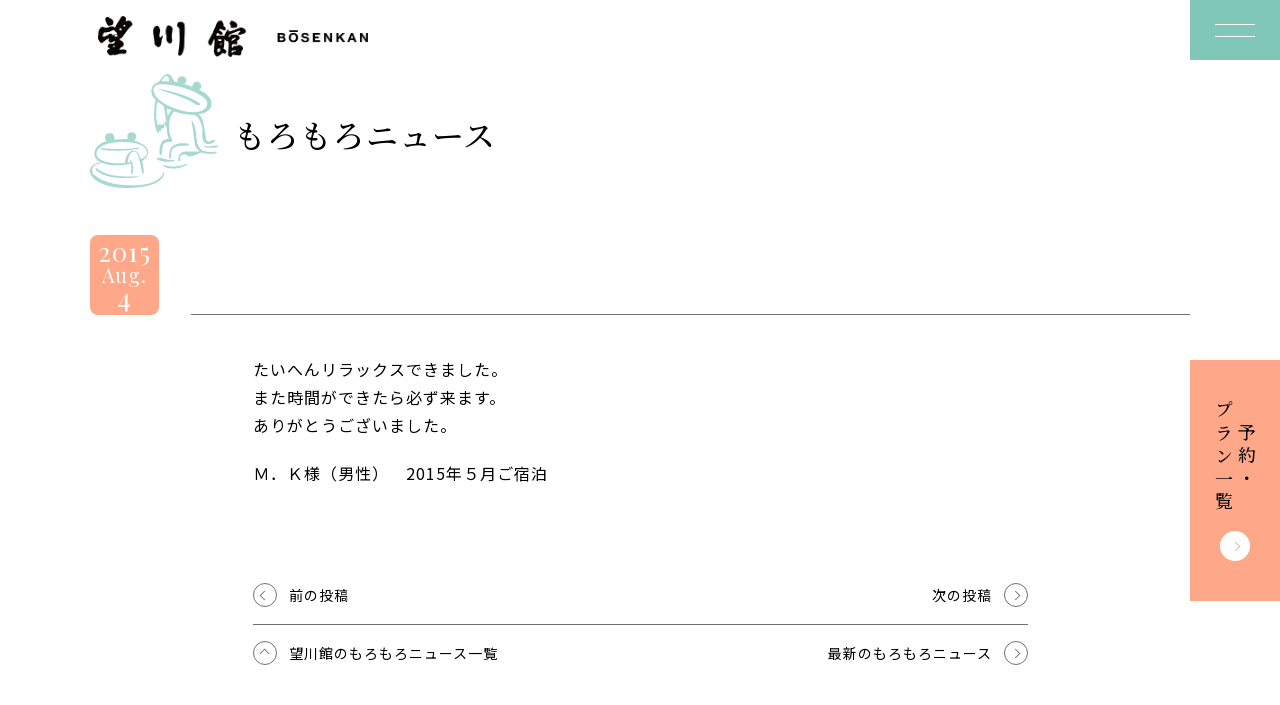

--- FILE ---
content_type: text/html; charset=UTF-8
request_url: https://www.bosenkan.co.jp/voices/12102/
body_size: 19806
content:
<!DOCTYPE html>
<html>
  <head>
    <!-- Google Tag Manager -->
    <script>(function(w,d,s,l,i){w[l]=w[l]||[];w[l].push({'gtm.start':
    new Date().getTime(),event:'gtm.js'});var f=d.getElementsByTagName(s)[0],
    j=d.createElement(s),dl=l!='dataLayer'?'&l='+l:'';j.async=true;j.src=
    'https://www.googletagmanager.com/gtm.js?id='+i+dl;f.parentNode.insertBefore(j,f);
    })(window,document,'script','dataLayer','GTM-PW4TPF');</script>
    <!-- End Google Tag Manager -->
    <meta charset="utf-8">
    <meta http-equiv="X-UA-Compatible" content="IE=edge">
    <meta name="viewport" content="initial-scale=1.0, width=device-width" />
    <meta name="format-detection" content="telephone=no">
    <title> | 望川館（ぼうせんかん） 公式HP</title>
    <meta name="description" content="）- 日本三大名湯下呂温泉の望川館（ぼうせんかん）は、家族、カップルに好評の貸切露天風呂と旬の料理が自慢の宿です。望川館公式ホームページからの予約で、貸切風呂半額、地酒天領（熱燗）１本サービス、B級グルメけいちゃん500円券を選べる特典をプレゼント！">
    <link rel="canonical" href="https://www.bosenkan.co.jp/voices/12102/">
    <link href="https://www.bosenkan.co.jp/wp-content/themes/bosenkan_v2/css/swiper.css?ver=2025082709429" rel="stylesheet">
    <link href="https://www.bosenkan.co.jp/wp-content/themes/bosenkan_v2/css/web.css?ver=2025082709429" rel="stylesheet">
    <meta property="og:site_name" content="望川館（ぼうせんかん） 公式HP">
    <meta property="og:type" content="website">
    <meta property="og:title" content=" | 望川館（ぼうせんかん） 公式HP">
    <meta property="og:description" content="）- 日本三大名湯下呂温泉の望川館（ぼうせんかん）は、家族、カップルに好評の貸切露天風呂と旬の料理が自慢の宿です。望川館公式ホームページからの予約で、貸切風呂半額、地酒天領（熱燗）１本サービス、B級グルメけいちゃん500円券を選べる特典をプレゼント！">
    <meta property="og:url" content="https://www.bosenkan.co.jp/voices/12102/">
    <meta property="og:image" content="https://www.bosenkan.co.jp/wp-content/themes/bosenkan_v2/image/ogp.jpg">
    <meta property="og:image:width" content="1200">
    <meta property="og:image:height" content="630">
        <!-- Google Font -->
    <link rel="preconnect" href="https://fonts.googleapis.com">
    <link rel="preconnect" href="https://fonts.gstatic.com" crossorigin>
    <link href="https://fonts.googleapis.com/css2?family=Dancing+Script&family=Noto+Sans+JP:wght@400;700&family=Noto+Serif+JP:wght@500;700&family=Playfair+Display&display=swap" rel="stylesheet">
    <!-- /Google Font -->
    <!-- Font Awesome -->

   <link rel="stylesheet" href="https://www.bosenkan.co.jp/wp-content/themes/bosenkan_v2/css/all.min.css">

    <!-- /Font Awesome -->
    <meta name='robots' content='max-image-preview:large' />
<link rel='dns-prefetch' href='//www.google.com' />
<link rel="alternate" type="application/rss+xml" title="望川館（ぼうせんかん） 公式HP &raquo;  のコメントのフィード" href="https://www.bosenkan.co.jp/voices/12102/feed/" />
<style id='wp-img-auto-sizes-contain-inline-css' type='text/css'>
img:is([sizes=auto i],[sizes^="auto," i]){contain-intrinsic-size:3000px 1500px}
/*# sourceURL=wp-img-auto-sizes-contain-inline-css */
</style>
<style id='wp-block-library-inline-css' type='text/css'>
:root{--wp-block-synced-color:#7a00df;--wp-block-synced-color--rgb:122,0,223;--wp-bound-block-color:var(--wp-block-synced-color);--wp-editor-canvas-background:#ddd;--wp-admin-theme-color:#007cba;--wp-admin-theme-color--rgb:0,124,186;--wp-admin-theme-color-darker-10:#006ba1;--wp-admin-theme-color-darker-10--rgb:0,107,160.5;--wp-admin-theme-color-darker-20:#005a87;--wp-admin-theme-color-darker-20--rgb:0,90,135;--wp-admin-border-width-focus:2px}@media (min-resolution:192dpi){:root{--wp-admin-border-width-focus:1.5px}}.wp-element-button{cursor:pointer}:root .has-very-light-gray-background-color{background-color:#eee}:root .has-very-dark-gray-background-color{background-color:#313131}:root .has-very-light-gray-color{color:#eee}:root .has-very-dark-gray-color{color:#313131}:root .has-vivid-green-cyan-to-vivid-cyan-blue-gradient-background{background:linear-gradient(135deg,#00d084,#0693e3)}:root .has-purple-crush-gradient-background{background:linear-gradient(135deg,#34e2e4,#4721fb 50%,#ab1dfe)}:root .has-hazy-dawn-gradient-background{background:linear-gradient(135deg,#faaca8,#dad0ec)}:root .has-subdued-olive-gradient-background{background:linear-gradient(135deg,#fafae1,#67a671)}:root .has-atomic-cream-gradient-background{background:linear-gradient(135deg,#fdd79a,#004a59)}:root .has-nightshade-gradient-background{background:linear-gradient(135deg,#330968,#31cdcf)}:root .has-midnight-gradient-background{background:linear-gradient(135deg,#020381,#2874fc)}:root{--wp--preset--font-size--normal:16px;--wp--preset--font-size--huge:42px}.has-regular-font-size{font-size:1em}.has-larger-font-size{font-size:2.625em}.has-normal-font-size{font-size:var(--wp--preset--font-size--normal)}.has-huge-font-size{font-size:var(--wp--preset--font-size--huge)}.has-text-align-center{text-align:center}.has-text-align-left{text-align:left}.has-text-align-right{text-align:right}.has-fit-text{white-space:nowrap!important}#end-resizable-editor-section{display:none}.aligncenter{clear:both}.items-justified-left{justify-content:flex-start}.items-justified-center{justify-content:center}.items-justified-right{justify-content:flex-end}.items-justified-space-between{justify-content:space-between}.screen-reader-text{border:0;clip-path:inset(50%);height:1px;margin:-1px;overflow:hidden;padding:0;position:absolute;width:1px;word-wrap:normal!important}.screen-reader-text:focus{background-color:#ddd;clip-path:none;color:#444;display:block;font-size:1em;height:auto;left:5px;line-height:normal;padding:15px 23px 14px;text-decoration:none;top:5px;width:auto;z-index:100000}html :where(.has-border-color){border-style:solid}html :where([style*=border-top-color]){border-top-style:solid}html :where([style*=border-right-color]){border-right-style:solid}html :where([style*=border-bottom-color]){border-bottom-style:solid}html :where([style*=border-left-color]){border-left-style:solid}html :where([style*=border-width]){border-style:solid}html :where([style*=border-top-width]){border-top-style:solid}html :where([style*=border-right-width]){border-right-style:solid}html :where([style*=border-bottom-width]){border-bottom-style:solid}html :where([style*=border-left-width]){border-left-style:solid}html :where(img[class*=wp-image-]){height:auto;max-width:100%}:where(figure){margin:0 0 1em}html :where(.is-position-sticky){--wp-admin--admin-bar--position-offset:var(--wp-admin--admin-bar--height,0px)}@media screen and (max-width:600px){html :where(.is-position-sticky){--wp-admin--admin-bar--position-offset:0px}}

/*# sourceURL=wp-block-library-inline-css */
</style><style id='global-styles-inline-css' type='text/css'>
:root{--wp--preset--aspect-ratio--square: 1;--wp--preset--aspect-ratio--4-3: 4/3;--wp--preset--aspect-ratio--3-4: 3/4;--wp--preset--aspect-ratio--3-2: 3/2;--wp--preset--aspect-ratio--2-3: 2/3;--wp--preset--aspect-ratio--16-9: 16/9;--wp--preset--aspect-ratio--9-16: 9/16;--wp--preset--color--black: #000000;--wp--preset--color--cyan-bluish-gray: #abb8c3;--wp--preset--color--white: #ffffff;--wp--preset--color--pale-pink: #f78da7;--wp--preset--color--vivid-red: #cf2e2e;--wp--preset--color--luminous-vivid-orange: #ff6900;--wp--preset--color--luminous-vivid-amber: #fcb900;--wp--preset--color--light-green-cyan: #7bdcb5;--wp--preset--color--vivid-green-cyan: #00d084;--wp--preset--color--pale-cyan-blue: #8ed1fc;--wp--preset--color--vivid-cyan-blue: #0693e3;--wp--preset--color--vivid-purple: #9b51e0;--wp--preset--gradient--vivid-cyan-blue-to-vivid-purple: linear-gradient(135deg,rgb(6,147,227) 0%,rgb(155,81,224) 100%);--wp--preset--gradient--light-green-cyan-to-vivid-green-cyan: linear-gradient(135deg,rgb(122,220,180) 0%,rgb(0,208,130) 100%);--wp--preset--gradient--luminous-vivid-amber-to-luminous-vivid-orange: linear-gradient(135deg,rgb(252,185,0) 0%,rgb(255,105,0) 100%);--wp--preset--gradient--luminous-vivid-orange-to-vivid-red: linear-gradient(135deg,rgb(255,105,0) 0%,rgb(207,46,46) 100%);--wp--preset--gradient--very-light-gray-to-cyan-bluish-gray: linear-gradient(135deg,rgb(238,238,238) 0%,rgb(169,184,195) 100%);--wp--preset--gradient--cool-to-warm-spectrum: linear-gradient(135deg,rgb(74,234,220) 0%,rgb(151,120,209) 20%,rgb(207,42,186) 40%,rgb(238,44,130) 60%,rgb(251,105,98) 80%,rgb(254,248,76) 100%);--wp--preset--gradient--blush-light-purple: linear-gradient(135deg,rgb(255,206,236) 0%,rgb(152,150,240) 100%);--wp--preset--gradient--blush-bordeaux: linear-gradient(135deg,rgb(254,205,165) 0%,rgb(254,45,45) 50%,rgb(107,0,62) 100%);--wp--preset--gradient--luminous-dusk: linear-gradient(135deg,rgb(255,203,112) 0%,rgb(199,81,192) 50%,rgb(65,88,208) 100%);--wp--preset--gradient--pale-ocean: linear-gradient(135deg,rgb(255,245,203) 0%,rgb(182,227,212) 50%,rgb(51,167,181) 100%);--wp--preset--gradient--electric-grass: linear-gradient(135deg,rgb(202,248,128) 0%,rgb(113,206,126) 100%);--wp--preset--gradient--midnight: linear-gradient(135deg,rgb(2,3,129) 0%,rgb(40,116,252) 100%);--wp--preset--font-size--small: 13px;--wp--preset--font-size--medium: 20px;--wp--preset--font-size--large: 36px;--wp--preset--font-size--x-large: 42px;--wp--preset--spacing--20: 0.44rem;--wp--preset--spacing--30: 0.67rem;--wp--preset--spacing--40: 1rem;--wp--preset--spacing--50: 1.5rem;--wp--preset--spacing--60: 2.25rem;--wp--preset--spacing--70: 3.38rem;--wp--preset--spacing--80: 5.06rem;--wp--preset--shadow--natural: 6px 6px 9px rgba(0, 0, 0, 0.2);--wp--preset--shadow--deep: 12px 12px 50px rgba(0, 0, 0, 0.4);--wp--preset--shadow--sharp: 6px 6px 0px rgba(0, 0, 0, 0.2);--wp--preset--shadow--outlined: 6px 6px 0px -3px rgb(255, 255, 255), 6px 6px rgb(0, 0, 0);--wp--preset--shadow--crisp: 6px 6px 0px rgb(0, 0, 0);}:where(.is-layout-flex){gap: 0.5em;}:where(.is-layout-grid){gap: 0.5em;}body .is-layout-flex{display: flex;}.is-layout-flex{flex-wrap: wrap;align-items: center;}.is-layout-flex > :is(*, div){margin: 0;}body .is-layout-grid{display: grid;}.is-layout-grid > :is(*, div){margin: 0;}:where(.wp-block-columns.is-layout-flex){gap: 2em;}:where(.wp-block-columns.is-layout-grid){gap: 2em;}:where(.wp-block-post-template.is-layout-flex){gap: 1.25em;}:where(.wp-block-post-template.is-layout-grid){gap: 1.25em;}.has-black-color{color: var(--wp--preset--color--black) !important;}.has-cyan-bluish-gray-color{color: var(--wp--preset--color--cyan-bluish-gray) !important;}.has-white-color{color: var(--wp--preset--color--white) !important;}.has-pale-pink-color{color: var(--wp--preset--color--pale-pink) !important;}.has-vivid-red-color{color: var(--wp--preset--color--vivid-red) !important;}.has-luminous-vivid-orange-color{color: var(--wp--preset--color--luminous-vivid-orange) !important;}.has-luminous-vivid-amber-color{color: var(--wp--preset--color--luminous-vivid-amber) !important;}.has-light-green-cyan-color{color: var(--wp--preset--color--light-green-cyan) !important;}.has-vivid-green-cyan-color{color: var(--wp--preset--color--vivid-green-cyan) !important;}.has-pale-cyan-blue-color{color: var(--wp--preset--color--pale-cyan-blue) !important;}.has-vivid-cyan-blue-color{color: var(--wp--preset--color--vivid-cyan-blue) !important;}.has-vivid-purple-color{color: var(--wp--preset--color--vivid-purple) !important;}.has-black-background-color{background-color: var(--wp--preset--color--black) !important;}.has-cyan-bluish-gray-background-color{background-color: var(--wp--preset--color--cyan-bluish-gray) !important;}.has-white-background-color{background-color: var(--wp--preset--color--white) !important;}.has-pale-pink-background-color{background-color: var(--wp--preset--color--pale-pink) !important;}.has-vivid-red-background-color{background-color: var(--wp--preset--color--vivid-red) !important;}.has-luminous-vivid-orange-background-color{background-color: var(--wp--preset--color--luminous-vivid-orange) !important;}.has-luminous-vivid-amber-background-color{background-color: var(--wp--preset--color--luminous-vivid-amber) !important;}.has-light-green-cyan-background-color{background-color: var(--wp--preset--color--light-green-cyan) !important;}.has-vivid-green-cyan-background-color{background-color: var(--wp--preset--color--vivid-green-cyan) !important;}.has-pale-cyan-blue-background-color{background-color: var(--wp--preset--color--pale-cyan-blue) !important;}.has-vivid-cyan-blue-background-color{background-color: var(--wp--preset--color--vivid-cyan-blue) !important;}.has-vivid-purple-background-color{background-color: var(--wp--preset--color--vivid-purple) !important;}.has-black-border-color{border-color: var(--wp--preset--color--black) !important;}.has-cyan-bluish-gray-border-color{border-color: var(--wp--preset--color--cyan-bluish-gray) !important;}.has-white-border-color{border-color: var(--wp--preset--color--white) !important;}.has-pale-pink-border-color{border-color: var(--wp--preset--color--pale-pink) !important;}.has-vivid-red-border-color{border-color: var(--wp--preset--color--vivid-red) !important;}.has-luminous-vivid-orange-border-color{border-color: var(--wp--preset--color--luminous-vivid-orange) !important;}.has-luminous-vivid-amber-border-color{border-color: var(--wp--preset--color--luminous-vivid-amber) !important;}.has-light-green-cyan-border-color{border-color: var(--wp--preset--color--light-green-cyan) !important;}.has-vivid-green-cyan-border-color{border-color: var(--wp--preset--color--vivid-green-cyan) !important;}.has-pale-cyan-blue-border-color{border-color: var(--wp--preset--color--pale-cyan-blue) !important;}.has-vivid-cyan-blue-border-color{border-color: var(--wp--preset--color--vivid-cyan-blue) !important;}.has-vivid-purple-border-color{border-color: var(--wp--preset--color--vivid-purple) !important;}.has-vivid-cyan-blue-to-vivid-purple-gradient-background{background: var(--wp--preset--gradient--vivid-cyan-blue-to-vivid-purple) !important;}.has-light-green-cyan-to-vivid-green-cyan-gradient-background{background: var(--wp--preset--gradient--light-green-cyan-to-vivid-green-cyan) !important;}.has-luminous-vivid-amber-to-luminous-vivid-orange-gradient-background{background: var(--wp--preset--gradient--luminous-vivid-amber-to-luminous-vivid-orange) !important;}.has-luminous-vivid-orange-to-vivid-red-gradient-background{background: var(--wp--preset--gradient--luminous-vivid-orange-to-vivid-red) !important;}.has-very-light-gray-to-cyan-bluish-gray-gradient-background{background: var(--wp--preset--gradient--very-light-gray-to-cyan-bluish-gray) !important;}.has-cool-to-warm-spectrum-gradient-background{background: var(--wp--preset--gradient--cool-to-warm-spectrum) !important;}.has-blush-light-purple-gradient-background{background: var(--wp--preset--gradient--blush-light-purple) !important;}.has-blush-bordeaux-gradient-background{background: var(--wp--preset--gradient--blush-bordeaux) !important;}.has-luminous-dusk-gradient-background{background: var(--wp--preset--gradient--luminous-dusk) !important;}.has-pale-ocean-gradient-background{background: var(--wp--preset--gradient--pale-ocean) !important;}.has-electric-grass-gradient-background{background: var(--wp--preset--gradient--electric-grass) !important;}.has-midnight-gradient-background{background: var(--wp--preset--gradient--midnight) !important;}.has-small-font-size{font-size: var(--wp--preset--font-size--small) !important;}.has-medium-font-size{font-size: var(--wp--preset--font-size--medium) !important;}.has-large-font-size{font-size: var(--wp--preset--font-size--large) !important;}.has-x-large-font-size{font-size: var(--wp--preset--font-size--x-large) !important;}
/*# sourceURL=global-styles-inline-css */
</style>

<style id='classic-theme-styles-inline-css' type='text/css'>
/*! This file is auto-generated */
.wp-block-button__link{color:#fff;background-color:#32373c;border-radius:9999px;box-shadow:none;text-decoration:none;padding:calc(.667em + 2px) calc(1.333em + 2px);font-size:1.125em}.wp-block-file__button{background:#32373c;color:#fff;text-decoration:none}
/*# sourceURL=/wp-includes/css/classic-themes.min.css */
</style>
<link rel="icon" href="https://www.bosenkan.co.jp/wp-content/uploads/2023/01/cropped-fav-32x32.png" sizes="32x32" />
<link rel="icon" href="https://www.bosenkan.co.jp/wp-content/uploads/2023/01/cropped-fav-192x192.png" sizes="192x192" />
<link rel="apple-touch-icon" href="https://www.bosenkan.co.jp/wp-content/uploads/2023/01/cropped-fav-180x180.png" />
<meta name="msapplication-TileImage" content="https://www.bosenkan.co.jp/wp-content/uploads/2023/01/cropped-fav-270x270.png" />
  </head>
  <body>
  <!-- Google Tag Manager (noscript) -->
  <noscript><iframe src="https://www.googletagmanager.com/ns.html?id=GTM-PW4TPF"
  height="0" width="0" style="display:none;visibility:hidden"></iframe></noscript>
  <!-- End Google Tag Manager (noscript) -->
  <header class="st-Header">
  <div class="st-Header__inner js-st-Header__inner">
    <div class="st-Header__container">
              <p class="st-Header__logo"><a href="/"><span>望川館 - BOSENKAN</span></a></p>
            <div class="st-Header__nav js-st-Header__nav">
        <div class="st-Header__navInner">
          <div class="st-Header__navContainer">
            <div class="st-Header__navLogo"><svg xmlns="http://www.w3.org/2000/svg" viewBox="0 0 403.75 173.75"><title>下呂温泉望川館(ぼうせんかん） - BOSENKAN</title><path d="M94.93,160c1.04-.43,1.94-1.12,2.62-2.01,.62-.9,.93-1.97,.89-3.06,.03-.99-.17-1.97-.6-2.86-.39-.76-.97-1.4-1.68-1.85-.8-.49-1.68-.83-2.61-1-1.11-.21-2.24-.32-3.37-.31h-12.16v24.3h12.53c1.14,0,2.28-.14,3.39-.41,1.04-.25,2.04-.68,2.93-1.26,1.82-1.17,2.88-3.22,2.81-5.38,.04-1.39-.37-2.76-1.18-3.9-.89-1.15-2.15-1.95-3.57-2.26Zm-11.23-6.94h5.32c.49,0,.98,.04,1.47,.12,.44,.07,.86,.21,1.25,.42,.36,.2,.66,.5,.87,.85,.23,.43,.35,.91,.33,1.4,.08,.86-.29,1.69-.98,2.21-.74,.48-1.62,.72-2.5,.68h-5.76v-5.69Zm9.94,14.36h0c-.22,.4-.54,.73-.92,.97-.41,.25-.87,.42-1.34,.51-.52,.1-1.06,.16-1.59,.15h-6.08v-6.67h6.19c1.05-.05,2.09,.23,2.97,.8,.8,.65,1.22,1.65,1.12,2.67,.02,.54-.1,1.08-.34,1.57Z"/><path d="M130.41,152.04c-1.12-1.18-2.48-2.11-3.99-2.72-3.45-1.32-7.25-1.32-10.7,0-1.51,.61-2.88,1.54-4,2.72-1.1,1.17-1.95,2.56-2.5,4.07-.59,1.62-.88,3.33-.87,5.05-.01,1.69,.28,3.37,.87,4.95,.55,1.49,1.4,2.85,2.5,4,1.13,1.16,2.49,2.08,4,2.67,3.45,1.29,7.25,1.29,10.7,0,1.5-.6,2.86-1.51,3.98-2.67,1.1-1.15,1.95-2.51,2.5-4,.59-1.58,.88-3.26,.87-4.95,.02-1.72-.28-3.44-.87-5.05-.55-1.51-1.4-2.89-2.5-4.07Zm-2.7,12.1h0c-.24,.93-.65,1.82-1.21,2.6-.57,.78-1.31,1.42-2.17,1.85-2.07,.93-4.44,.93-6.52,0-.86-.44-1.61-1.07-2.17-1.85-.56-.78-.97-1.67-1.21-2.6-.25-.97-.38-1.97-.38-2.98,0-1.05,.13-2.09,.38-3.1,.24-.96,.65-1.86,1.21-2.67,.56-.79,1.31-1.43,2.17-1.87,2.07-.93,4.44-.93,6.52,0,.86,.44,1.61,1.08,2.17,1.87,.57,.81,.98,1.71,1.21,2.67,.25,1.01,.38,2.05,.38,3.1,0,1-.12,2.01-.38,2.98Z"/><path d="M160.83,160.55c-.79-.5-1.65-.88-2.55-1.14-.86-.24-1.53-.4-2.01-.49-1.62-.38-2.93-.7-3.93-.95-.8-.19-1.59-.44-2.35-.75-.45-.16-.84-.44-1.14-.82-.21-.35-.31-.75-.29-1.16-.02-.46,.11-.91,.36-1.29,.25-.34,.56-.63,.92-.85,.39-.23,.81-.39,1.25-.48,.45-.09,.91-.14,1.38-.14,.65,0,1.3,.05,1.94,.17,.55,.1,1.09,.3,1.58,.58,.46,.27,.84,.66,1.1,1.12,.3,.55,.47,1.17,.49,1.8h5.5c.1-2.43-1.1-4.73-3.15-6.02-1.01-.65-2.13-1.12-3.31-1.37-1.28-.29-2.58-.43-3.89-.43-1.17,0-2.34,.15-3.48,.44-1.11,.27-2.16,.73-3.11,1.36-.9,.6-1.66,1.38-2.23,2.3-.58,.98-.88,2.11-.85,3.25-.03,.99,.2,1.97,.67,2.84,.44,.77,1.04,1.44,1.76,1.96,.76,.54,1.59,.97,2.46,1.27,.92,.33,1.87,.61,2.82,.83,.94,.25,1.87,.48,2.79,.68,.84,.18,1.66,.42,2.46,.72,.64,.23,1.24,.57,1.76,1.02,.45,.41,.69,.99,.67,1.6,.02,.55-.16,1.09-.51,1.51-.35,.4-.78,.72-1.27,.94-.52,.23-1.07,.39-1.63,.46-.54,.08-1.08,.12-1.63,.12-.73,0-1.46-.08-2.17-.26-.65-.15-1.27-.41-1.83-.78-.52-.35-.95-.83-1.25-1.38-.33-.64-.49-1.36-.47-2.08h-5.5c-.06,1.35,.24,2.69,.87,3.88,.59,1.08,1.43,2,2.44,2.69,1.08,.73,2.28,1.25,3.55,1.55,1.36,.33,2.75,.5,4.15,.49,1.57,.02,3.14-.17,4.65-.58,1.21-.32,2.36-.87,3.37-1.62,.87-.65,1.57-1.49,2.04-2.47,.46-.97,.7-2.03,.69-3.1,.05-1.19-.27-2.36-.92-3.35-.58-.84-1.33-1.55-2.2-2.09Z"/><polygon points="180.05 162.76 190.25 162.76 190.25 158.61 180.05 158.61 180.05 153.4 193.7 153.4 193.7 148.91 174.37 148.91 174.37 173.21 193.99 173.21 193.99 168.71 180.05 168.71 180.05 162.76"/><polygon points="221.4 165.21 221.33 165.21 210.54 148.91 204.89 148.91 204.89 173.21 210.21 173.21 210.21 156.94 210.29 156.94 221.04 173.21 226.72 173.21 226.72 148.91 221.4 148.91 221.4 165.21"/><polygon points="261.67 148.91 254.57 148.91 244.47 158.98 244.47 148.91 238.78 148.91 238.78 173.21 244.47 173.21 244.47 165.38 247.73 162.28 255.51 173.2 262.64 173.2 251.56 158.5 261.67 148.91"/><path d="M278.14,148.91l-9.78,24.3h5.72l2.03-5.41h9.67l1.96,5.41h5.9l-9.67-24.3h-5.83Zm-.54,14.91l3.37-8.92h.07l3.26,8.92h-6.7Z"/><polygon points="319.45 165.21 319.38 165.21 308.59 148.91 302.94 148.91 302.94 173.21 308.27 173.21 308.27 156.94 308.34 156.94 319.09 173.21 324.78 173.21 324.78 148.91 319.45 148.91 319.45 165.21"/><rect x="109.9" y="141.39" width="23.05" height="4.28"/><path d="M76.53,93.18c-1.61-1.05-3.43-1.74-5.33-2.04-1.58-.24-4.92,.25-6.94,.44-.67-.13-1.37-.1-2.03,.1-.72,.25-.9,.69-2.04,.44-.5-.22-.86-.68-.97-1.21-.11-.63-.03-1.27,.23-1.85,.2-.76,2.04-2.56,3.84-3.75,1.75-1.16,4.02-2.12,5.17-3.2,.57-.55,1-1.23,1.25-1.98,.48-1.17,.69-2.43,.63-3.69,0-1.12-.25-2.22-.73-3.23-.68-1.34-2.4-2.9-3.74-4.35-.57-.56-1.17-1.09-1.8-1.58-.87-.66-2.84-.18-3.52-.63-.75-.29-1.02-1.45-.91-2.9,0-.85,.08-1.69,.25-2.52,.19-.28,.79-.26,1.19-.3,.53-.07,1.05-.22,1.53-.45,1.35-.78,2.58-1.77,3.65-2.92,1.58-1.95,3.06-3.99,4.43-6.1,2.6-3.62,5.28-7.38,7.98-11.04,3-4.08,5.96-7.1,9.33-11.16,1.67-1.72,3.32-3.21,4.88-4.56,.55-.5,.97-1.12,1.24-1.82,.23-1.1-1.56-4.56-2.99-6.35-1.08-1.53-2.56-2.75-4.27-3.52-1.44-.57-2.99-.8-4.54-.66-2.33,.43-5.09,1.98-5.63,1.83-.6-.23-1.03-.76-1.14-1.39,.05-3.11,1.23-4.55,.57-6.74C74.98,2.22,72.19,.26,67.72,0c-.84-.04-1.66,.17-2.38,.59-1.43,.85-2.5,2.68-3.35,4.28-.41,.76-1.38,2.11-1.78,2.81-.35,.52-.65,1.08-.9,1.66-.15,.49-.72,.74-.88,1.15-.23,.59-.53,1.15-.9,1.66-.42,.55-.28,.45-.36,.83-.14,.49-.39,.94-.72,1.33-.36,.42-.58,.83-.71,.99-.21,.27-.4,.5-.53,.66-.56,.7-.8,1.22-1.42,2.15-.67,.98-1.55,1.8-2.12,2.8-1.51,2.65-2.58,5.49-3.82,7.97-.3,.77-.79,1.45-1.42,1.98-1.1,.63-2.26-.55-2.84-.94-.83-.57-1.72-1.05-2.65-1.44-1.18-.45-2.43-.66-3.69-.63-2.34,.32-4.62,.92-6.82,1.79-2.1,.89-4.27,1.61-6.49,2.14-.89,.17-1.8,.25-2.71,.24-.74-.02-1.48-.16-2.18-.41-1.23-.49-2.03-1-3-1.29-.79-.26-1.61-.45-2.44-.55-1.98-.17-2.6-.29-3.62,0-1.17,.54-2.23,1.31-3.12,2.26-.63,.61-1.22,1.27-1.76,1.97-.75,1.04-1.41,2.15-1.97,3.31-.17,.31-.3,.65-.37,1-.15,.62-.34,1.24-.57,1.84-.47,1.01-.79,2.08-.95,3.17,.01,.45,0,.9-.05,1.35-.04,.8-.23,1.93-.28,3.2s-.05,2.72-.13,3.71c-.08,1.16-.53,3.34-.67,4.87-.23,1.92-.12,3.87,.31,5.75,.27,1.23,.74,2.41,1.38,3.49,.64,1.12,1.4,2.15,2.11,3.21,.59,.91,1.24,1.77,1.94,2.6,.29,.43,.62,.84,.97,1.21,.72,.67,1.69,1.01,2.67,.94,1.27-.2,2.45-.74,3.43-1.57,1.04-.87,1.87-1.66,2.95-2.43,.6-.42,1.47-1.21,2.08-1.62,1.09-.74,1.85-1.72,2.95-2.43,1.86-1.2,2.4-1.38,4.31-2.55,.82-.37,1.57-.85,2.24-1.44,.55-.26,.96-.12,1.37-.46,.21-.11,.44-.16,.68-.15,.2,.1,.32,.3,.32,.52-.28,1.01-.66,1.93-.95,3.01-.41,1.74,.03,3.57,1.18,4.94,.83,1.1,1.98,1.91,3.3,2.31,.97,.32,2,.47,3.02,.44,.9-.11,1.73-.49,2.4-1.1,.99-.71,2.03-1.35,3.1-1.92,.93-.37,1.91-.62,2.9-.74,1.25,0,1.3,.05,1.49,.9-.01,.63-.15,1.26-.4,1.84-.38,.7-.86,1.33-1.44,1.88-.7,.78-1.58,1.36-2.57,1.7-1.57,.5-4.24,.26-5.92,.3-1.68,.04-4.06-.43-5.42,.49-1.65,.39-4.09,6.79-4.5,8.12-.07,1.04,2.69,3.05,5.3,3.05,.17,0,.3,.07,.33,.35,.07,.63-.01,1.26-.23,1.85-.4,.73-2.1,1.21-3.1,1.75-1.68,.9-4.4,3.04-3.76,6.12,.86,4.12,5.93,11.92,12.14,10.38,1.21-.3,2.41-1.39,3.6-1.57,.91-.13,3.42,1.17,6.05,.88,2.2-.38,4.36-.92,6.47-1.64,2.35-.72,4.74-1.31,7.15-1.78,3.14-.55,4.54-.17,8.62-.21,.95-.01,3.24,.17,4.39,.15,1.75,.07,2.73-1.5,3.67-3.59,.69-1.24,1.13-2.6,1.32-4.01-.23-.88-.73-1.67-1.44-2.24Zm-6.27-68.43c.34-.51,.82-.9,1.39-1.13,.22-.08,.45-.13,.68-.15,.57,.02,1.31-.17,1.83,.91,.62,1.32,.42,3.38-.12,3.54-.84,.12-1.69,.15-2.54,.08-.45,.07-.91,.05-1.35-.05-.26-.15-.43-.4-.48-.69-.05-.88,.16-1.75,.59-2.51Zm-27.73,60.68c-.37,.04-.74-.1-1-.37-.47-.51-.69-1.19-.61-1.88,.82-1.01,1.9-1.79,3.12-2.26h0c.42-.02,.84,.11,1.17,.38,.27,.18,.49,.42,.65,.7,.33,1.62-2.41,3.29-3.33,3.43Zm10.65-30.04c-1.09,.14-2.74-.49-4.39-.15-.74,.03-1.47,.12-2.2,.26-.92,.29-1.35,.73-2.05,.61-.18-.27-.18-.14-.32-.52-.17-.52,.59-1.75,1.45-2.82,.68-.69,1.27-1.47,1.77-2.3,.1-.25,.31-.74,.14-.94-.24-.23-.99-.01-1.46,.22-.69,.26-1.33,.64-1.9,1.12-.72,.56-1.54,.99-2.41,1.27-.36,.1-.38,.43-1.37,.46-.57-.15-1.05-.53-1.32-1.06-.61-.85-.88-1.56-1.44-2.24-.57-.66-1.32-1.15-2.15-1.42-2.9-.95-5,1.4-6.33,2.32-2.56,1.86-5.34,3.4-8.26,4.61-.5,.2-1.59,.57-2.05,.78-.88,.4-4.13,1.6-4.93,1.01-1.1-.46-1.42-2.4-1.04-4.26,.26-1.57,.77-3.09,1.5-4.51,.31-.54,.89-1.16,1.27-1.7,.35-.49,.5-.91,.68-1.1,.4-.48,1.5-.31,3.05-.23,1.24,.03,2.49-.04,3.72-.21,2.53-.31,5.02-.84,7.45-1.6,2.88-.89,5.65-2.1,8.26-3.61,.87-.62,1.86-1.04,2.91-1.25h0c1.05-.21,2.12,.15,2.84,.93,.52,.81,1.12,1.56,1.78,2.26,1.65,1.42,2.47,3.06,4.59,4.04,.27,.12,.64,.14,.83,.54,.1,.45,.08,.91-.05,1.35-.32,.63-.68,1.24-1.08,1.82-.34,.62-.62,1.45-.4,1.84,.17,.49,.84,.69,1.48,1.06,.56,.26,1.06,.62,1.48,1.06,.21,.23,.32,.54,.31,.85-.01,1.01-.05,1.44-.39,1.51Zm5.34-18.22c.03-.44,.08-.88,.15-1.31,.04-.63,.14-1.26,.29-1.88,.38-.67,.92-1.23,1.58-1.63h0s.07-.07,.1-.1c.24-.17,.57-.11,.74,.13,.5,.9,1.11,1.74,1.81,2.49,.47,.53,1.33,.96,1.43,1.5-.01,.93-.22,1.84-.6,2.68-.12,.23-.25,.58-.53,.66-.81,.03-1.32-.49-2.5-.93-1.01-.38-1.74-.13-2.34-.76-.14-.26-.19-.56-.14-.85Z"/><path d="M22.1,15.8c.39,.54,.72,1.14,.97,1.76,.36,1.04,.55,2.13,.57,3.23,.39,1.02,1.24,1.42,1.78,2.26,.38,.58,.49,.85,.8,1.38,.2,.54,.53,1.01,.97,1.38,.82,.44,1.75,.65,2.68,.6,.69,.05,1.38-.04,2.04-.27,.44-.17,.89-.27,1.36-.29,1.23-.34,2.18-.94,2.91-1.08,1.46-.3,2.34-.29,3.42-1.23,.74-.87,1.29-1.89,1.62-2.98,.36-.91,.57-1.87,.6-2.85,0-1.25-.13-2.5-.38-3.73-.22-.91-.59-1.78-1.1-2.57-.84-1.33-1.95-2.46-3.26-3.32-.66-.55-1.38-1.03-2.15-1.42-.51-.2-1.44-.38-2.01-.58-.52-.2-1.02-.44-1.5-.73-.52-.37-1.02-.78-1.48-1.23-.82-.6-1.48-1.04-1.82-1.24-.67-.36-1.43-.51-2.18-.41-.6,.06-1.57,.34-2.54,.59-.83,.14-1.58,.6-2.07,1.28-.44,.96-.76,1.97-.95,3.01-.57,2.21-.21,3.55,.48,5.76,.3,.95,.72,1.86,1.24,2.7Z"/><path d="M236.57,27.53c.07-2.18-.27-4.36-1.01-6.41-.45-.45-.73-1.07-1.18-1.52-2.05-2.42-3.23-3.93-8.27-3.88-.61,.09-1.31,.12-2.36,.17-1.07,.05-2.09,.28-2.87,.34-.6,.2-.73,.74-1.18,1.18-.49,.4-.95,.86-1.35,1.35-.32,.49-.6,.99-.84,1.52-.65,1.56-1.05,3.21-1.18,4.89-.07,.74-.02,1.48,.17,2.19,.15,.52,.44,.98,.84,1.35,.51,.51,1.08,.96,1.69,1.35,.44,.29,.84,.63,1.2,1.01,.24,.25,.23,.78,.48,1.02,.37,.34,.86,.64,1.01,1.01,.97,2.36,.84,5.58,.84,8.77v3.38c.27,1.1,.39,2.24,.34,3.38-.17,.6-.23,1.23-.17,1.86,.37,2.23,.37,4.52,0,6.75,.11,3.15,.22,6.3,.34,9.45-.79,3.61-.21,7.98-1.01,11.64v2.36c-.44,2.89-.62,5.42-.96,8.16-.25,1.99-.39,2.63-.73,5.01-.06,.9-.45,2.47-.51,3.38-.19,1.85-.99,6.49-.34,8.61,.28,.82,.74,1.58,1.35,2.19,1.81,.27,3.65-.09,5.23-1.01,.23-.21,.53-.33,.84-.34,.48-.08,.76-.86,1.18-1.35,1.92-2.4,3.35-5.15,4.22-8.1,1.02-3.03,1.81-6.13,2.36-9.28,.46-3.08,.74-6.17,.84-9.28,.21-4.36,.29-7.94,.34-11.98,.05-3.65,.04-6.15,.17-9.79,.16-4.6,.51-8.66,.67-12.66,.14-3.29-.01-7.04,0-9.62,.01-2.6-.11-4.8-.17-7.09Z"/><path d="M201.81,30.23c-1.36-1.56-3.03-2.82-4.89-3.71-1.44-.8-3.07-1.21-4.72-1.18-1.4,.29-2.62,1.15-3.38,2.37-1.23,1.66-1.23,2.3-1.86,4.56-.66,2.04-1.17,4.13-1.52,6.24-.22,1.78-.7,5.16-.34,7.09,.68,3.61,1.25,6.24,2.02,9.79,.1,.83,.08,1.68-.08,2.5-.24,1.91-.33,3.84-.26,5.77,.09,1.11,.37,2.2,.84,3.21,.53,1.16,1.18,2.27,1.94,3.3,.87,1.2,1.92,2.25,3.13,3.11,1.39,1.06,3.19,1.44,4.89,1.01,2.16-.53,3.85-2.22,4.39-4.39,.85-2.75,.3-6.17-.34-9.45-.09-.77-.15-1.29-.17-1.86-.03-.9-.13-2.31-.17-3.21,.05-1.07-.03-1.43,0-2.36,.05-1.6,.38-3.34,.68-5.57,.21-1.53,.41-3.48,.67-4.89,.28-1.49,1.14-6.11,.84-7.93-.14-1.59-.72-3.11-1.69-4.39Z"/><path d="M175.66,59.93c.29-.87,.46-1.78,.51-2.7,.03-.66,.46-1.72,.51-2.19,.12-.73,.07-1.49-.17-2.19-.29-.27-.96,.41-1.35,.84-.79,.87-2,2.3-2.2,2.53-.53,.63-2.14,2.11-3.21,1.86-.64-.18-.95-.69-1.35-1.35-.37-.74-.6-1.54-.68-2.36-.05-.84-.05-1.69,0-2.53,.15-1.26,.43-2.51,.84-3.71l.17-2.19c.35-1.46,1.24-4.55,1.01-6.41-.21-1.78-.61-3.53-1.18-5.23-.36-1.13-.87-2.21-1.52-3.21-.46-.74-.73-1.42-1.18-2.02-1.23-1.65-3.18-2.59-5.23-2.53-.92,.11-1.83,.34-2.7,.68-2.12,.88-4.03,3.23-4.89,4.56-1.13,1.86-1.88,3.92-2.19,6.08-.28,2.81-.28,5.63,0,8.44,.26,3.23,.72,6.44,1.35,9.62,.46,2.39,.81,6.6,1.18,9.11,.46,3.14,.52,3.71,.84,7.26-.01,1.41,.1,2.82,.34,4.22,.29,1.17,1.41,2.2,2.87,3.54,.84,.78,1.84,1.71,2.53,2.36,.63,.51,1.31,.96,2.03,1.35,1.68,1.13,3.59,1.56,6.58-.51,.64-.42,1.21-.93,1.69-1.52,2.2-2.93,2.93-10.09,3.21-12.32,0-1.13,.05-2.25,.17-3.38,.16-1.15,.44-2.28,.84-3.37,.45-.88,.84-1.78,1.18-2.7Z"/><path d="M403.05,38.32c-.51-.85-1.07-.97-1.63-1.83-.8-1.17-1.88-2.13-3.14-2.78-.77-.38-1.39-.65-2.2-.99-.73-.31-1.74-.56-2.56-.84-.75-.25-1.52-.41-2.3-.48-1.46-.08-2.92,.13-4.3,.62-.4,.13-2.43,1.1-2.85,1.23-1.63,.57-3.24,1.24-4.8,1.98-.73,.31-4.42,1.84-5.16,2.14-1.22,.49-2.36,.83-3.72,1.35-1.49,.57-3.78,1.18-5.3,1.61-1.44,.4-2.33,.7-3.71,1.18-1.01,.35-2.05,.35-3.16,.69-.36,.13-.76,.04-1.03-.23-.28-.38-.07-.98-.08-1.57-.01-.82-.23-1.01-.24-1.92-.01-.56-.23-.69-.29-1.06-.05-.37-.18-.49-.32-.54-.75-.25-1.34,.47-1.96,.93-1.13,.92-2.08,2.04-2.79,3.31-1.23,1.98-2.36,3.56-3.45,5.7-.78,1.47-1.45,3-2,4.57-.26,.94-.6,1.85-1.02,2.72-.44,.28-1.42,.11-2.61,.02-3.54-.26-7.84-.13-12.14-.17-1.55-.09-4.37,.02-5.55-.14-.41-.13-.76-.4-1-.75-.41-.42-.73-.91-.96-1.44-.06-.44,.1-.88,.42-1.19,.35-.42,.67-.86,.95-1.34,.35-.62,.79-1.5,1.16-2.02,.46-.66,.93-1.42,1.14-1.67,.2-.23,.55-.25,.78-.05,.03,.03,.06,.06,.09,.1,.54,.67,1.14,1.29,1.8,1.84,.89,.8,1.84,1.55,2.82,2.24,.54,.35,1.1,.68,1.68,.97,.77,.47,1.69,.65,2.58,.49,.3-.07,.6-.17,.89-.3,.29-.11,1.02-.16,1.23-.28,.59-.34,.78-.77,1.09-.81,.47-.05,.6,.05,.87-.12,.23-.42,.32-.9,.25-1.37-.08-1.03-.44-2.01-1.05-2.84-.92-1.26-2.03-2.38-3.28-3.31-.48-.41-.98-.78-1.5-1.13-.44-.19-.9-.33-1.36-.43-.44-.17-.85-.39-1.23-.67-.4-.24-.85-.35-1.32-.34-.05-.06-.23-.15-.14-.53,.42-.67,.59-.9,.95-1.51,.31-.51,.63-1.05,.96-1.68,.14-.17,.39-.95,1.09-.81,.37,.08,1.35,.41,1.71,.45,1.2,.2,2.35,.62,3.4,1.24,1.39,.59,2.24,1.17,3.72,1.77,.76,.33,1.57,.55,2.39,.66,.5,.08,1.57,.26,2.41,.31,.4-.03,.74-.28,.9-.64,0-.41,.08-.82,.24-1.2,.25-.39,.06-1.28,.1-1.73,.06-.64,.03-1.28-.07-1.91-.08-1-.38-1.96-.88-2.83-.78-1.02-1.72-1.9-2.8-2.59-.35-.23-.89-.58-1.17-.76-.44-.2-.74-.61-.81-1.09,.16-1.44,.18-2.89,.08-4.34-.34-1.5-.9-2.93-1.66-4.26-.17-.31-.74-1.22-.95-1.62-.4-.78-.47-1.11-.78-1.61-.55-1.17-1.57-2.05-2.81-2.42-.69-.18-1.41-.16-2.09,.05-.28,.08-1.39,.48-2.47,.73-.75,.23-1.52,.42-2.29,.56-.3,.02-.62,.55-.98,.57-.9,.05-.98,.6-1.18,.86-.15,.19-.04,.06-.56,.66-.48,.58-.92,1.2-1.32,1.83-.62,.78-1.16,1.63-1.61,2.52-.48,1.09-.71,1.76-1.12,2.71-.44,1.02-1.25,2.6-1.4,3.22-.09,.53-.23,1.04-.43,1.54-.22,.61-.58,1.45-.81,2.04-.25,.63-.56,1.48-.81,2.04-1.28,2.82-2.52,5.38-3.58,7.95-.31,.76-.69,1.45-.99,2.2-.3,.66-.57,1.34-.81,2.04-.37,1.34-.85,2.65-1.44,3.91-.26,.56-1.02,1.49-1.33,2.01-.64,1.03-1.23,2.1-1.74,3.2-.37,.76-1.13,1.94-1.54,2.69-.52,.94-1.23,2.18-1.74,3.2-.56,1.1-.87,1.62-1.56,3.04-.41,.85-1.2,1.79-1.54,2.69-.67,1.79-1.15,2.75-1.82,4.41-.16,.62-.26,1.25-.28,1.89-.11,.39-.2,.79-.24,1.2,.03,.31,.13,.62,.3,.89,.2,.37,.07,.46,.12,.87,.03,.4,.19,.77,.46,1.07,.34,.42,.27,.64,.46,1.07,.15,.44,.36,.86,.62,1.25,.41,.4,.74,.57,1.16,.93,.47,.42,.97,.79,1.5,1.13,.38,.24,.85,.53,1.51,.96,.62,.3,.83,.19,1.04,.06,.42-.33,.79-.72,1.11-1.15,.28-.47,.6-.92,.95-1.33,.23-.4,.49-.79,.76-1.17,.15-.18,.24-.71,.41-1.02,.2-.36,.4-.67,.58-1.01,.14-.26,.08-.5,.22-.86,.13-.32,.45-.76,.58-1.01,.22-.38,.42-.78,.59-1.18,.5-1.29,.96-2.54,1.42-3.56,.23-.52,.38-.85,.6-1.35,.54-1.23,.84-2.29,1.41-3.39,.09-.18,.3-.26,.48-.17,.02,0,.03,.02,.04,.03,.11,0,.11,.44,.3,.89,.11,.26,.4,.5,.48,.72,.07,.29,.11,.58,.12,.87,.06,.33,.22,.76,.29,1.06,.21,2.08,.2,4.17-.01,6.25-.25,.78-.41,1.58-.48,2.4,.07,.25,.28,.45,.31,.71,0,.63-.04,1.27-.11,1.9-.06,1.03-.04,.94-.12,2.08-.08,1.07-.02,1.83-.13,2.25-.11,.44-.41,.75-.42,1.19,.07,.46,.1,.93,.09,1.39-.02,.33-.06,.85-.07,1.21-.05,2.09-.25,4.64-.35,6.06-.08,1.1-.4,1.03-.43,1.54-.02,.26,.14,.45,.13,.7,.03,.23,.02,.47-.04,.69-.1,.22-.17,.45-.21,.68,0,.16,.26,.22,.33,.37s.16,1.3,.24,1.92c.05,.59,.13,1.17,.25,1.75,.34,1.52,.83,3.01,1.48,4.42,.8,1.92,2.01,3.65,3.53,5.06,.88,.72,1.96,1.14,3.09,1.23,.86-.04,1.7-.29,2.44-.73,1.86-1.02,3.66-2.13,5.4-3.34,.76-.56,1.49-1.15,2.19-1.78,.95-.65,1.86-1.35,2.72-2.1,.94-.77,1.63-1.43,2.37-1.95,.23-.18,.67,.07,1.03,.23,.6,.27,1.27,.75,1.85,.97,.51,.2,1.27,.62,1.86,.8,.65,.15,1.33,.07,1.92-.24,.22,0,.82-.85,1.3-1.49,.36-.47,.58-.65,.93-1.16,.26-.37,.71-1.19,.96-1.68,.16-.31,.36-.5,.39-.67,.2-.52-.55-2.06-1.05-2.84-.55-.77-1.22-1.45-1.97-2.02-.77-.7-1.61-1.33-2.5-1.88-1.01-.56-1.3-.88-2.01-1.33-.26-.14-.49-.33-.66-.56,.11-.79,.34-1.56,.68-2.28,.15-.4,.28-.62,.38-.95,.06-.89,.22-1.57,.31-2.22,.08-.56,.15-1.09,.21-1.62,.13-1.01,.25-2,.39-3.04,.06-.63,.12-2.09,.14-2.42,.12-2.35,.01-4.3,.21-6.76,.26-1.6,.36-3.22,.28-4.84,.05-.53,.12-.8,.4-.85,.3-.03,.6,.71,.98,1.1,.46,.47,.96,.9,1.49,1.3,.85,.69,1.74,1.32,2.67,1.89,.69,.38,1.44,.66,2.21,.82,.68,.17,1.38,.21,2.08,.12,.3-.13,.52,.77,.63,1.08,.37,.92,.67,1.86,.88,2.83,.37,1.84,.55,3.71,.55,5.59-.05,2.13-.26,4.61-.41,7.09-.12,2.13-.17,2.88-.29,5.02-.11,1.32-.38,4.1-.51,5.87-.1,1.43-.25,2.72-.41,4.14-.08,.72,.02,2.61,0,3.12-.09,.81-.08,1.63,.03,2.43,.43,1.27,1.14,2.44,2.06,3.42,.43,.42,.95,.74,1.51,.95,.7,.4,1.44,.73,2.2,.99,.85,.21,1.73,.26,2.6,.15,.51-.22,.91-.64,1.11-1.15,.31-.55,.53-.92,.77-1.35,.45-.78,.52-1.21,.99-2.2,.22-.5,.54-.96,.94-1.33,.53-.18,1.1-.19,1.64-.03,1.13,.2,2.64,.54,3.88,.69,2.23,.37,4.47,.61,6.73,.73,.91,.03,2.76,.43,4.48,.6,.69,.07,1.4,.05,2.09-.05,.45-.06,.72-.35,1.07-.46,.57-.11,1.1-.34,1.57-.67,.58-.51,1.09-1.1,1.52-1.75,.21-.58,.17-.49,.57-.84,.11-.39,.13-.81,.07-1.21,.19-1.08,.26-2.19,.19-3.29-.06-1.23,.13-2.46,.55-3.61,.53-.96,1.16-1.85,1.89-2.67,.76-.9,1.34-1.92,1.74-3.02,.4-1.04,.52-2.17,.36-3.28-.53-1.31-1.36-2.49-2.41-3.44-1.39-1.62-3.17-2.86-5.18-3.6-1.46-.4-2.97-.6-4.48-.6-1.01,.25-1.97,.66-2.85,1.22-.77,.54-1.61,.96-2.5,1.25-1.89,.49-4.59-.16-6.62,.32-1.61,.37-3.12,2.38-4.23,4.1-.17,.26-.56,.81-.91,.82-.52-.12-.8-.89-.97-1.27-.29-.48-.44-1.03-.43-1.59,0-.93,.05-1.85,.16-2.77,.06-.92,.17-1.85,.33-2.76,.06-.3,.36-.79,.4-1.02,.3-.39,.82-.34,1.24-.45,1.26-.26,2.55-.36,3.84-.3,1.27-.07,2.55,0,3.81,.22,.75,.14,1.48,.37,2.18,.67,.19,.1,.52,.28,.72,.19,.23-.02,.44-.14,.59-.33,1.08-1.42,1.71-3.14,1.8-4.92-.05-.66-.15-1.31-.28-1.95-.19-.67-.25-1.37-.18-2.07,.32-1.26,1.14-2.34,2.25-3,.65-.44,1.15-.6,1.97-1.1,1.13-.68,1.99-1.74,2.43-2.98,.38-1.36,.4-2.79,.07-4.16-.33-1.25-2.18-2.95-3.42-3.84-1.46-1.04-3.15-1.73-4.92-2.02-1.81-.3-3.15-.47-4.48-.6-4.92-.55-6.58-.59-8.15-.12-1.05,.32-1.58,.89-3.26,2.42-.93,.84-2.49,2.53-3.14,3.29-.27,.36-.59,.68-.95,.95-.4,.08-.82,0-1.17-.21-.11-.14-.48-.36-.48-.72,.03-.66,.08-1.16,.09-1.56,0-.36,.07-.71,.23-1.03,.22-.37,.68-.6,1.11-1.15,.29-.37,1.1-.76,1.27-.97,.21-.27,.69-.7,.92-.99,.16-.24,.35-.46,.56-.66,.35-.23,.71-.44,1.08-.63,1.71-1.09,3.57-1.92,5.52-2.46,1.14-.42,2.82-1.08,3.73-1.52,1.13-.55,1.51-.76,2.68-1.23,1.11-.45,1.97-.79,2.66-1.06,.93-.28,1.87-.52,2.82-.71,.59-.2,.34-.43,.91-.64,.86-.3,1.75-.54,2.64-.72,.72-.21,1.43-.46,2.13-.74,.85-.26,1.74-.33,2.61-.2,.48,.19,.85,.6,.98,1.1,.05,.22,.02,.45-.07,.66-.06,.31-.18,.61-.37,.88-.22,.3-.47,.58-.74,.83-.59,.46-.85,.28-1.07,.46-.09,.07-.2,.39-.57,.83-.24,.3-.69,.68-.85,.85-.48,.46-.99,.89-1.53,1.27-.7,.51-1.32,1.11-1.84,1.8-.12,.29-.16,.57,.13,.7,.24,.07,.58,.09,1.2,.24,.72,.27,1.47,.48,2.22,.65,1.27,.15,2.56,.1,3.83-.13,.63-.09,1.27-.11,1.91-.06,.26-.05,.5-.16,.71-.31,.28-.11,.56-.19,.86-.24,.33-.07,.82-.1,1.08-.17,1.22-.3,1.17-.4,2.3-.74,.59-.18,1.57-.33,2.11-.57,.68-.33,1.34-.7,1.97-1.1,.99-.51,1.86-1.23,2.55-2.11,.62-.82,.97-1.8,1.02-2.82,.15-1.29-.07-2.59-.65-3.75Zm-75.09,25.9h0c.04-.23,.05-.46,.04-.7-.04-.23-.03-.47,.04-.69,.08-.3,.57-.16,.9-.05,.66,.23,1.34,.42,2.03,.57,.96,.25,1.94,.36,2.93,.34,.34-.07,.7-.11,1.05-.11,.58,.04,1.17,.02,1.74-.07,.43,.05,.43,.49,.61,1.42,.17,.56,.2,1.16,.07,1.74-.07,.27-.42,.25-.72,.48-.51,.38-1.09,.65-1.71,.8-.48,.15-.97,.23-1.47,.23-.29,0-.58,0-.86-.05-.41-.03-.81-.11-1.2-.24-.29-.13-.69-.27-1.02-.41-.38-.19-.78-.33-1.19-.42-.7-.11-.98-.21-1.16-.93,.1-.41,.07-.84-.1-1.22-.03-.23-.02-.46,.03-.69Zm6.19,31.25h0c-.29,.17-.59,.33-.9,.47-.39,.26-.81,.46-1.25,.62-.93,.32-1.83,.74-2.67,1.24-1.29,.77-2.08,1.07-2.31,.91-.38-.34-.66-.77-.8-1.26-.36-.83-.55-1.73-.54-2.64-.03-.75,.02-1.5,.13-2.25,.06-.76,.22-1.51,.47-2.23,.67-1.2,4.65-2.29,5.69-2.28,.33-.03,.66,.12,.84,.4,.2,.33,.33,.69,.36,1.08,.03,.41,.1,.81,.2,1.21,.11,.67,.47,1.46,.57,2.12,.12,.82,.38,1.71,.39,2.28-.03,.14,.04,.13-.19,.33Zm3.5-18.72h0c-.14,.31-.41,.54-.73,.65-.8,.13-.54,.09-.89,.47-.11,.12-.14,.24-.36,.33-.28,.08-.58,.13-.88,.12-.17,0-.31,0-.43,0-.45,0-.58-.02-.77-.24-.16-.21-.27-.46-.32-.72-.08-.22-.12-.46-.12-.7,0-.43,.47-.67,.74-.83,.27-.15,.78-.34,1.07-.46,.5-.22,.75-.55,1.26-.8,.28-.1,.58-.15,.88-.12,.23-.03,.36-.15,.53-.14,.4-.03,.45,.49,.48,.72-.02,.6-.17,1.19-.44,1.72Zm28.18,17.23c.15-.11,.34-.16,.53-.14,2.15,.44,4.39,.27,6.45-.5,.68-.26,2.51-1.07,3.02-1.22,.28-.07,.57,.09,.65,.38,.02,.06,.02,.12,.02,.18-.06,.55,.05,2.23-.31,2.41-.86,.38-1.74,.67-2.65,.89-.53,.2-1.4,.4-1.92,.65-.96,.47-1.88,1.04-2.73,1.69-.71,.63-1.5,1.17-2.35,1.6-.4,.02-.87-.09-1.02-.41-.37-1.11-.81-3.45-.08-4.69,.07-.3,.21-.59,.4-.84h0Zm-.63-28.34c.11-.19,.05-.6,.34-1.36,.15-.33,.26-.67,.32-1.03,.03-.24,.1-.47,.21-.68,.22-.22,.16-.39,.89-.47,.57-.06,.83-.4,1.24-.45,.23-.01,.46,0,.69,.04,.21,.03,.27-.09,.53-.14,.17-.04,.52,.02,.7-.13,.25-.2,.71-.92,1.12-1.33,.35-.23,.71-.44,1.08-.63,.54-.4,1.15-.72,1.79-.94,.35-.08,.7-.06,1.04,.06,.2,.14,.37,.33,.49,.55,.06,.58,.03,1.16-.1,1.73-.03,.19,0,.38-.03,.52-.08,.16-.2,.31-.33,.44-.39,.33-.68,.49-1.13,.86-.31,.25-1,.61-1.26,.8-.14,.09-.46,.42-.73,.65-.31,.26-.59,.41-.91,.64-.93,.63-1.89,1.22-2.88,1.74-.57,.33-.57,.34-1.08,.63-.47,.32-1.02,.47-1.59,.43-.3-.12-.35-.38-.49-.55-.09-.16-.14-.34-.14-.53,0-.3,.07-.6,.23-.85h0Z"/><path d="M361.32,23.5c.32,.37,.6,.78,.85,1.2,.11,.21,.21,.68,.3,.88,.19,.34,.34,.7,.46,1.07,.08,.4,.06,.82-.07,1.21-.22,.49-.37,1.01-.43,1.54-.02,.5-.11,.89-.08,1.38,.08,.31,.25,.59,.5,.8,.53,.25,1.1,.37,1.69,.36,.43,.05,1.05,.22,1.72,.27,.98,.07,1.97,.07,2.95,0,.87-.04,2.34-.15,3.31-.16,1.06,.01,2.11-.1,3.14-.34,.66-.07,1.3-.21,1.93-.41,.47-.27,.86-.67,1.11-1.15,.84-1.22,1.39-2.61,1.62-4.07,.11-.75,.1-1.52-.04-2.27-.14-.69-.4-1.35-.76-1.95-.44-1.08-1.08-2.08-1.89-2.92-1.1-1.15-2.37-2.12-3.78-2.87-.92-.51-1.92-1.02-2.77-1.46-.68-.36-1.79-.65-3.27-1.22-.87-.34-.94-.4-1.66-.62-.25-.07-.87-.52-1.19-.42-.21,.14-.39,.3-.55,.49-.44,.38-.84,.8-1.21,1.26-.36,.47-.72,.64-1.01,1.04-.14,.2-.21,.51-.34,.72-.13,.21-.27,.46-.41,.7-.21,.4-.41,.65-.62,1.11-.13,.29-.29,.73-.41,1.02-.22,.49-.36,1.01-.43,1.54-.04,.48,.05,.97,.27,1.41,.24,.68,.6,1.31,1.05,1.86Z"/></svg></div>
              <nav class="st-Header__navBody">
                <div class="st-Header__navWrap">
                  <ul>
  <li><a href="/">トップページ</a></li>
  <li><a href="/onsen/">望川館の温泉</a></li>
  <li><a href="/room/">望川館のお部屋</a></li>
  <li><a href="/meal/">望川館のお料理</a></li>
  <li><a href="/facility/">望川館の館内施設</a></li>
  <li><a href="/style/">旅スタイル</a></li>
  <li><a href="/access/">望川館へのアクセス</a></li>
</ul>
<ul>
  <li><a href="javascript:void(0);" class="talkappi-faq-icon">よくある質問・お問い合わせ</a></li>
  <li><a href="/voices/">お客様の声</a></li>
  <li><a href="/privacypolicy/">個人情報について</a></li>
  <!-- <li><a href="/contact/">お問い合わせ</a></li> -->
  <li><a href="/moromoro/">もろもろニュース</a></li>
  <li><a href="/privilege/">予約特典</a></li>
  <li><a href="https://reserve.489ban.net/client/bousenkan/0/plan" target="_blank">宿泊プラン</a></li>
  <li><a href="https://reserve.489ban.net/client/bousenkan/0/booked/login" target="_blank">ご予約確認・キャンセル</a></li>
</ul>
                </div>
                <div class="st-Header__navLang">
                <ul>
                  <li><a href="https://bosenkan.com/en/" target="_blank">English</a></li>
                  <li><a href="https://bosenkan.com/zh/" target="_blank">中文</a></li>
                </ul>
              </div>
              <aside class="st-Header__navExternal">
                <ul>
  <li><a href="https://twitter.com/bosenkan" target="_blank"><i class="fa-brands fa-x-twitter"></i></a></li>
  <li><a href="https://www.facebook.com/bosenkan1817/" target="_blank"><i class="fa-brands fa-facebook"></i></a></li>
  <li><a href="https://www.instagram.com/bosenkan/" target="_blank"><i class="fa-brands fa-instagram"></i></a></li>
</ul>
              </aside>
            </nav>
          </div>
        </div>
        <button class="st-Header__navTrigger js-st-Header__navTrigger">
          <span></span>
          <span></span>
        </button>
      </div>
    </div>
  </div>
  <div class="st-Header__booking">
    <a href="https://reserve.489ban.net/client/bousenkan/0/plan" target="_blank"><span class="is-text"><span class="is-line">ご予約・</span><span class="is-line">プラン一覧</span></span><i></i></a>
  </div>
</header>
  <main class="st-Main">
      
  <div class="md-PageGeneral">
    <div class="md-PageGeneral__container">
      <div class="md-PageGeneral__image">
        <svg xmlns="http://www.w3.org/2000/svg" viewBox="0 0 255.77 228.13"><path d="m84.62,222.92c-21.75-.29-37.73-2.65-50.63-7.02-8.3-2.81-15.66-6.15-20.63-10.54s-7.48-4.15-8.2-7.02c-1.22-4.86-3.64-14.91,12-18.59,4.98-1.17,6-1.9,5.56-2.78,0,0-24.15.73-22.65,19.25.94,11.68,24.12,33.48,78.85,31.82,51-1.55,69.95-16.83,69.51-32.34,0,0-1.74-.37-2.05,2.05-1.32,10.24-22.27,25.69-61.76,25.17Z"/><path d="m27,179c18.72,5.96,37.25,3.1,42.83,2.27,1.22.39,3.64-.23,4.73-.43,2.62-.47,4.61-.77,7.13-1.87,2.3,8.01-1.61,22.83,1.98,22.28,1.43-.22,2.3-9.33,2.3-9.33.26-7.47-.77-12.62-2.09-15.91-.94-1.47-2.74-4.61-4.06-3.95-.84.42,1.42,4.24,1.21,3.95-1.87.66-3.84,1.32-6.15,1.21,1.66-9.82,4.48-16.09,6.15-18.66,1.21-1.87,5.14-3.46,7.79-3.4.07,0,3.52.39,5.16,3.18,1.85,3.15,4.2,12.45,6.04,18.77,2.3,7.9,3.73,22.5,5.05,22.72.98.16,2.74-.99,2.3-7.46-.23-3.4-1.32-8.01-2.41-14.38-.69-4-4.38-10.18-6.15-14.38-1.44-3.42-3.17-7.64-6.7-9-3.18-1.23-8.52-1.6-11.41.33-3.04,2.03-4.78,5.28-6.91,8.23-3.09,4.28-4.4,14.48-3.95,14.71-6.33.51-26.24,2.31-41.82-3.51-15.26-5.71-15.48-11.95-15.26-14.82.22-2.87,1.51-22.41,49.78-23.38,29.15-.59,42.5,5.91,47.9,12.63,4.63,5.76,3.32,11.7,2.3,13.17-1.46,2.12-7.24,7.68-12.07,9.11,0,0-1.4,5.77,2.74,3.73,3.64-1.79,10.82-8.94,12.95-16.13.8-1.97-.55-7.13-3.51-11.41-3.78-5.45-11.58-9.37-24.26-14.27,1.3-1.44,3.95-5.04,3.95-7.13,0-4.5-4.06-9.33-8.56-9.33s-9.33,2.3-9.33,6.8c0,1.54.25,5.58.99,6.8-4.07-.2-8,.35-12.84.44-6.56.12-8.84.31-13.94.99,1.21-1.42-.11-5.16-.66-6.7-3.05-8.54-6.56-6.24-11.09-6.04-4.5.21-7.24,4.06-7.24,8.56,0,3.06,1.76,4.39,2.52,6.91-24.59,7.9-23.53,24.77-23.71,26.01-.22,1.55.66,13.06,18.3,18.68Z"/><path d="m58.1,204.34c-29.58-2.06-43.9-15.04-43.9-15.04-.59-.97-1.81-1.26-2.41-.99-1.43,1.21-.66,3.07,0,3.95s4.84,3.87,7.68,5.6c3.39,2.06,12.71,7.96,36.55,9.88,8.9.71,18.87.92,25.57.33,14.93-1.32,16.79-4.39,16.79-4.39-8.34,1.32-16.49,2.32-40.28.66Z"/><path d="m20.52,148.29s-1.33,1.85,2.93,3.07,14.1,1.83,30.88,2.05c21.98.29,40.48-3.05,43.46-4.24.73-.29-.29-2.2-.29-2.2-13.9,3.07-32.14,3.22-42.44,3.37-10.3.15-34.54-2.05-34.54-2.05Z"/></g><><path d="m219.25,58.58c-30.88-21.37-81.86-28.65-81.86-28.65,0,0-1.87.69,1.52,1.73,14.87,4.57,58.9,17.82,71.85,28.98,0,0,5.12,2.78,7.61,1.76s2.68-2.56.88-3.8Z"/><path d="m248.96,155.39c-3.93.08-10.98,1.68-17.56-.22-3.65-1.05-4.36-.7-7.61-2.63-6.02-3.59-9.23-11.77-9.95-18.44-.37-3.47-2.22-7.9-2.01-13.08.26-6.6-1.86-10.63-2.38-14.21-.72-4.96-1.02-6.37-3.37-7.83-.87-.54-.07-5.41-2.34-5.12-1.71.22-.35,4.33-.07,5.78.37,1.9,1.75,8.42,2.56,15.22.95,7.99,1.97,21.16,4.1,28.98.77,2.82,5.56,8.56,8.41,10.61-4.54,1.24-11.34.66-15.66.59-4.85-.08-8.2-.29-13.02.07-4.14.31-6.95,1.82-10.02,4.83-2.84,2.78-3.07,7.98-3.73,12-.45,2.77,2.2,2.85,4.02,1.9,2.45-1.27-3.34-7.38,1.68-10.61,2.09-1.34,4.45-2.48,6.95-2.49,2.22,0,5.86,1.84,7.32,3.51,3.44,3.95,25.91-8.16,27.88-7.17,7.37,3.72,20.2,3.26,28.46,1.17,2.52-.64-.15-2.93-3.66-2.85Z"/><path d="m194.74,180.34c-.94-.74-4.02.21-4.98.59-4.61,1.83-13.92,3.6-17.41,3.95-4.39.44-9.79.38-12.51.07-8.01-.91-14.2-3.44-14.56-2.78-.55.99,4.52,4.27,7.68,5.2,2.55.75,9.32,1.9,12.22,1.9,3.37,0,7.76-.41,11.06-.99,3.34-.59,20.56-6.32,18.5-7.94Z"/><path d="m158.08,171.85c-1.38-.2-8.01-1.21-13.28-2.85-1.02-.32-9.05-2.15-10.21-1.54-1.87.99-.95,2.68,1.32,4.06,6.48,3.95,14.97,4.85,27.88,3.51,3.18-.33,6.15-.88,5.71-2.2-.53-1.6-6.91-.33-11.41-.99Z"/><path d="m197.89,140.24c-.14-.71-9.38-3.1-20.2-1.17-2.38.42-9.36,2.67-13.46,6-2.34,1.9-4.23,6.72-4.83,8.93-1.76,6.44-1.46,15.22.29,16.24,1.22-.05.96-.92,1.76-1.76.96-1.8.74-3.65.44-6.73-.32-3.26-.22-5.54,1.32-8.49,2.05-3.93,3.11-5.26,7.46-7.17,3.68-1.62,5.27-1.67,11.27-2.49,3.24-.44,16.83,1.17,15.95-3.37Z"/><path d="m241.2,144.63c-.62.19-3.22.73-6.07.51-1.62-.12-3.67-.73-4.39-.95-.56-.17-1.73-.44-2.49-.29-.69.14-.21,1.18.37,1.83.79.89,2.92,1.08,4.02,1.46,1.14.4,7.47.42,9.22.59,2.14.2,7.3-.53,10.46-1.02,2.13-.33,4.23-2.25,3.15-3.37-.91-.94-13.41.99-14.27,1.24Z"/><path d="m244.86,132.34c-2.78,1.32-6.09,3.45-8.63,2.78-3.07-.8-4.29-2.6-4.68-6.29-.68-6.45-.83-10.4-2.41-16.17-1.39-5.05-2.18-15.89-4.02-20.49-2.79-6.99-4.98-8.63-8.49-11.93,12.92-.78,23.53-7.92,25.17-15.07,2.49-10.83.33-20.51-20.34-31.9-1.84-1.01-1.78-1.39-3.8-2.34,3.34-1.28,4.96-3.23,4.83-7.02-.15-4.1-5.35-9.04-10.24-8.63-3.51.29-6.88,3.8-7.02,6.88-.06,1.28-1.07,2.26-.59,3.37-5.6-2.06-10.41-3.69-16.39-5.27,2.05-1.17,4.83-5.27,4.54-7.17-.73-4.74-3.88-8.34-8.63-8.34s-8.78,3.37-9.07,5.41c-.3,2.11,0,5.56.15,6.44-4.58-.98-5.12-.73-6.44-1.17-4.54-7.32-6.03-13-11.27-14.93-3.26-1.2-6.28-.01-8.63,1.76-2.73,2.05-6.05,5.73-7.72,8.64-1.83,3.19-5.43,5.93-5.45,5.99-12.81,1.97-13.17,17.71-13.17,17.71,0,0,.86,12.82,8.49,16.39-.23,1.02-2.99,13.47-3,31.87,0,11.92,3.87,36.75,9.33,35.23,1.98-.55-1.11-3.44,1.21-4.28,1.7-.61,1.34.87,2.63.22,1.1-.55-.22-3.18.77-3.73,1.31-.73.81-.33,1.98-.44s.33-1.19.77-1.76c.77-.99,1.65.77,3.62.55.88-.99-.6-5.63-.66-6.8-.33-.77-.86-3.17-1.76-2.52-.61.44-.81,2.87-1.54,3.18-.77.33-1.55-3.12-2.96-1.87-.69.61-.77,1.33-1.43,1.43-.77.11-1.61-3.42-2.3-1.87-1.03,2.3-1.73,3.07-2.09,3.4-1.76-5.6-3.07-10.98-3.29-21.18s.17-13.72,1.76-25.02c1.1-3.62,5.82,2.52,13.06,6.04,1.65,8.56,3.07,15.72,3.62,22.17.21,2.48,1.75,11.51,2.03,11.14-2.2,1.54-2.2-3.78-2.85-2.03-3.79,10.1,2.76,8.97,2.8,9.55.33,4.83.77,6.91,1.32,11.52.46,3.89,1.79,10.13,3.07,14.05-1.9.1-5.85.67-7.9,1.54-3.01,1.26-5.82,4.06-7.35,7.24-1.47,3.04-2.53,7.72-2.74,10.98-.22,3.46-.74,7.73.44,11.41.36,1.14,2.82,2.72,2.96,1.65.44-3.29,1.55-6.23,1.65-9.33.09-3.03.55-7.46,1.54-10.43.93-2.81,2.44-4.36,5.05-5.6,2-.95,7.57-1.61,9.55-1.65,2.85,0,3.73.55,4.39-.33,1.15-1.53-5.05-10.65-6.04-19.87-.59-5.54-1.05-10.14-.77-15.7.47-9.26,4.6-19.38,10.17-24.91,15.89,5.77,28.75,6.61,40.1,6.73,6,3.51,9.29,6.44,11.93,13.24,2.03,5.24,4.08,10.52,4.46,16.1.17,2.43-.51,12.95.29,18.37.42,2.82,2.36,6.22,4.39,8.34,4.01,4.19,13.65,2.67,18.44-1.32,6.51-5.41-1.21-4.69-2.78-3.95ZM149.16,5.61c1.06-1,2.75-2.14,4.24-1.76,1.19.3,2.87,1.35,3.66,3.37,1.32,3.37,1.32,5.12.88,7.76-5.85-.44-10.07-.74-14.78-.59,1.17-2.64,3.24-6.17,6-8.78Zm6.51,78.11c-.55-.66-.81-2.97-1.1-4.61-.77-4.39-.99-6.91-1.02-10.57,2.92,1.6,5.97,2.54,9.59,3.99-.17.16-3.95,3.51-7.46,11.2Zm8.12-17.09c-37.17-15.37-37-33.78-37-33.78,0,0-.88-11.92,13.69-12.36,19.74-.6,52.1,6.33,73.74,18.25,20.26,11.16,22.47,18.04,18.5,26.58-5.47,11.76-30.96,17.01-68.93,1.32Z"/></svg>      </div>
            <p class="md-PageGeneral__title">もろもろニュース</p>
          </div>
  </div>


<article class="sg-Blog">
  <div class="sg-Blog__head">
    <div class="sg-Blog__headTime"><time datetime="2015-08-04T18:57:36+09:00">
      <div>2015</div>
      <div>Aug.</div>
      <div>4</div>
    </time></div>
    <h1 class="sg-Blog__headTitle"></h1>
  </div>
  <div class="sg-Blog__content">
    <p>たいへんリラックスできました。<br />
また時間ができたら必ず来ます。<br />
ありがとうございました。</p>
<p>Ｍ．Ｋ様（男性）　2015年５月ご宿泊</p>
  </div>

  <div class="sg-Blog__footer">
    <div class="sg-Blog__footerPaging">
      <ul>
        <li><i></i><a href="https://www.bosenkan.co.jp/voices/12100/" rel="prev">前の投稿</a></li>
        <li><a href="https://www.bosenkan.co.jp/voices/12161/" rel="next">次の投稿</a><i></i></li>
      </ul>
    </div>
    <div class="sg-Blog__footerNav">
      <ul>
        <li><i></i><a href="/moromoro/">望川館のもろもろニュース一覧</a></li>
        <li><a href="/moromoro/">最新のもろもろニュース</a><i></i></li>
      </ul>
    </div>
  </div>
</article>

    <div class="md-BottomFrog">
      <svg xmlns="http://www.w3.org/2000/svg" viewBox="0 0 255.77 228.13"><path d="m84.62,222.92c-21.75-.29-37.73-2.65-50.63-7.02-8.3-2.81-15.66-6.15-20.63-10.54s-7.48-4.15-8.2-7.02c-1.22-4.86-3.64-14.91,12-18.59,4.98-1.17,6-1.9,5.56-2.78,0,0-24.15.73-22.65,19.25.94,11.68,24.12,33.48,78.85,31.82,51-1.55,69.95-16.83,69.51-32.34,0,0-1.74-.37-2.05,2.05-1.32,10.24-22.27,25.69-61.76,25.17Z"/><path d="m27,179c18.72,5.96,37.25,3.1,42.83,2.27,1.22.39,3.64-.23,4.73-.43,2.62-.47,4.61-.77,7.13-1.87,2.3,8.01-1.61,22.83,1.98,22.28,1.43-.22,2.3-9.33,2.3-9.33.26-7.47-.77-12.62-2.09-15.91-.94-1.47-2.74-4.61-4.06-3.95-.84.42,1.42,4.24,1.21,3.95-1.87.66-3.84,1.32-6.15,1.21,1.66-9.82,4.48-16.09,6.15-18.66,1.21-1.87,5.14-3.46,7.79-3.4.07,0,3.52.39,5.16,3.18,1.85,3.15,4.2,12.45,6.04,18.77,2.3,7.9,3.73,22.5,5.05,22.72.98.16,2.74-.99,2.3-7.46-.23-3.4-1.32-8.01-2.41-14.38-.69-4-4.38-10.18-6.15-14.38-1.44-3.42-3.17-7.64-6.7-9-3.18-1.23-8.52-1.6-11.41.33-3.04,2.03-4.78,5.28-6.91,8.23-3.09,4.28-4.4,14.48-3.95,14.71-6.33.51-26.24,2.31-41.82-3.51-15.26-5.71-15.48-11.95-15.26-14.82.22-2.87,1.51-22.41,49.78-23.38,29.15-.59,42.5,5.91,47.9,12.63,4.63,5.76,3.32,11.7,2.3,13.17-1.46,2.12-7.24,7.68-12.07,9.11,0,0-1.4,5.77,2.74,3.73,3.64-1.79,10.82-8.94,12.95-16.13.8-1.97-.55-7.13-3.51-11.41-3.78-5.45-11.58-9.37-24.26-14.27,1.3-1.44,3.95-5.04,3.95-7.13,0-4.5-4.06-9.33-8.56-9.33s-9.33,2.3-9.33,6.8c0,1.54.25,5.58.99,6.8-4.07-.2-8,.35-12.84.44-6.56.12-8.84.31-13.94.99,1.21-1.42-.11-5.16-.66-6.7-3.05-8.54-6.56-6.24-11.09-6.04-4.5.21-7.24,4.06-7.24,8.56,0,3.06,1.76,4.39,2.52,6.91-24.59,7.9-23.53,24.77-23.71,26.01-.22,1.55.66,13.06,18.3,18.68Z"/><path d="m58.1,204.34c-29.58-2.06-43.9-15.04-43.9-15.04-.59-.97-1.81-1.26-2.41-.99-1.43,1.21-.66,3.07,0,3.95s4.84,3.87,7.68,5.6c3.39,2.06,12.71,7.96,36.55,9.88,8.9.71,18.87.92,25.57.33,14.93-1.32,16.79-4.39,16.79-4.39-8.34,1.32-16.49,2.32-40.28.66Z"/><path d="m20.52,148.29s-1.33,1.85,2.93,3.07,14.1,1.83,30.88,2.05c21.98.29,40.48-3.05,43.46-4.24.73-.29-.29-2.2-.29-2.2-13.9,3.07-32.14,3.22-42.44,3.37-10.3.15-34.54-2.05-34.54-2.05Z"/></g><><path d="m219.25,58.58c-30.88-21.37-81.86-28.65-81.86-28.65,0,0-1.87.69,1.52,1.73,14.87,4.57,58.9,17.82,71.85,28.98,0,0,5.12,2.78,7.61,1.76s2.68-2.56.88-3.8Z"/><path d="m248.96,155.39c-3.93.08-10.98,1.68-17.56-.22-3.65-1.05-4.36-.7-7.61-2.63-6.02-3.59-9.23-11.77-9.95-18.44-.37-3.47-2.22-7.9-2.01-13.08.26-6.6-1.86-10.63-2.38-14.21-.72-4.96-1.02-6.37-3.37-7.83-.87-.54-.07-5.41-2.34-5.12-1.71.22-.35,4.33-.07,5.78.37,1.9,1.75,8.42,2.56,15.22.95,7.99,1.97,21.16,4.1,28.98.77,2.82,5.56,8.56,8.41,10.61-4.54,1.24-11.34.66-15.66.59-4.85-.08-8.2-.29-13.02.07-4.14.31-6.95,1.82-10.02,4.83-2.84,2.78-3.07,7.98-3.73,12-.45,2.77,2.2,2.85,4.02,1.9,2.45-1.27-3.34-7.38,1.68-10.61,2.09-1.34,4.45-2.48,6.95-2.49,2.22,0,5.86,1.84,7.32,3.51,3.44,3.95,25.91-8.16,27.88-7.17,7.37,3.72,20.2,3.26,28.46,1.17,2.52-.64-.15-2.93-3.66-2.85Z"/><path d="m194.74,180.34c-.94-.74-4.02.21-4.98.59-4.61,1.83-13.92,3.6-17.41,3.95-4.39.44-9.79.38-12.51.07-8.01-.91-14.2-3.44-14.56-2.78-.55.99,4.52,4.27,7.68,5.2,2.55.75,9.32,1.9,12.22,1.9,3.37,0,7.76-.41,11.06-.99,3.34-.59,20.56-6.32,18.5-7.94Z"/><path d="m158.08,171.85c-1.38-.2-8.01-1.21-13.28-2.85-1.02-.32-9.05-2.15-10.21-1.54-1.87.99-.95,2.68,1.32,4.06,6.48,3.95,14.97,4.85,27.88,3.51,3.18-.33,6.15-.88,5.71-2.2-.53-1.6-6.91-.33-11.41-.99Z"/><path d="m197.89,140.24c-.14-.71-9.38-3.1-20.2-1.17-2.38.42-9.36,2.67-13.46,6-2.34,1.9-4.23,6.72-4.83,8.93-1.76,6.44-1.46,15.22.29,16.24,1.22-.05.96-.92,1.76-1.76.96-1.8.74-3.65.44-6.73-.32-3.26-.22-5.54,1.32-8.49,2.05-3.93,3.11-5.26,7.46-7.17,3.68-1.62,5.27-1.67,11.27-2.49,3.24-.44,16.83,1.17,15.95-3.37Z"/><path d="m241.2,144.63c-.62.19-3.22.73-6.07.51-1.62-.12-3.67-.73-4.39-.95-.56-.17-1.73-.44-2.49-.29-.69.14-.21,1.18.37,1.83.79.89,2.92,1.08,4.02,1.46,1.14.4,7.47.42,9.22.59,2.14.2,7.3-.53,10.46-1.02,2.13-.33,4.23-2.25,3.15-3.37-.91-.94-13.41.99-14.27,1.24Z"/><path d="m244.86,132.34c-2.78,1.32-6.09,3.45-8.63,2.78-3.07-.8-4.29-2.6-4.68-6.29-.68-6.45-.83-10.4-2.41-16.17-1.39-5.05-2.18-15.89-4.02-20.49-2.79-6.99-4.98-8.63-8.49-11.93,12.92-.78,23.53-7.92,25.17-15.07,2.49-10.83.33-20.51-20.34-31.9-1.84-1.01-1.78-1.39-3.8-2.34,3.34-1.28,4.96-3.23,4.83-7.02-.15-4.1-5.35-9.04-10.24-8.63-3.51.29-6.88,3.8-7.02,6.88-.06,1.28-1.07,2.26-.59,3.37-5.6-2.06-10.41-3.69-16.39-5.27,2.05-1.17,4.83-5.27,4.54-7.17-.73-4.74-3.88-8.34-8.63-8.34s-8.78,3.37-9.07,5.41c-.3,2.11,0,5.56.15,6.44-4.58-.98-5.12-.73-6.44-1.17-4.54-7.32-6.03-13-11.27-14.93-3.26-1.2-6.28-.01-8.63,1.76-2.73,2.05-6.05,5.73-7.72,8.64-1.83,3.19-5.43,5.93-5.45,5.99-12.81,1.97-13.17,17.71-13.17,17.71,0,0,.86,12.82,8.49,16.39-.23,1.02-2.99,13.47-3,31.87,0,11.92,3.87,36.75,9.33,35.23,1.98-.55-1.11-3.44,1.21-4.28,1.7-.61,1.34.87,2.63.22,1.1-.55-.22-3.18.77-3.73,1.31-.73.81-.33,1.98-.44s.33-1.19.77-1.76c.77-.99,1.65.77,3.62.55.88-.99-.6-5.63-.66-6.8-.33-.77-.86-3.17-1.76-2.52-.61.44-.81,2.87-1.54,3.18-.77.33-1.55-3.12-2.96-1.87-.69.61-.77,1.33-1.43,1.43-.77.11-1.61-3.42-2.3-1.87-1.03,2.3-1.73,3.07-2.09,3.4-1.76-5.6-3.07-10.98-3.29-21.18s.17-13.72,1.76-25.02c1.1-3.62,5.82,2.52,13.06,6.04,1.65,8.56,3.07,15.72,3.62,22.17.21,2.48,1.75,11.51,2.03,11.14-2.2,1.54-2.2-3.78-2.85-2.03-3.79,10.1,2.76,8.97,2.8,9.55.33,4.83.77,6.91,1.32,11.52.46,3.89,1.79,10.13,3.07,14.05-1.9.1-5.85.67-7.9,1.54-3.01,1.26-5.82,4.06-7.35,7.24-1.47,3.04-2.53,7.72-2.74,10.98-.22,3.46-.74,7.73.44,11.41.36,1.14,2.82,2.72,2.96,1.65.44-3.29,1.55-6.23,1.65-9.33.09-3.03.55-7.46,1.54-10.43.93-2.81,2.44-4.36,5.05-5.6,2-.95,7.57-1.61,9.55-1.65,2.85,0,3.73.55,4.39-.33,1.15-1.53-5.05-10.65-6.04-19.87-.59-5.54-1.05-10.14-.77-15.7.47-9.26,4.6-19.38,10.17-24.91,15.89,5.77,28.75,6.61,40.1,6.73,6,3.51,9.29,6.44,11.93,13.24,2.03,5.24,4.08,10.52,4.46,16.1.17,2.43-.51,12.95.29,18.37.42,2.82,2.36,6.22,4.39,8.34,4.01,4.19,13.65,2.67,18.44-1.32,6.51-5.41-1.21-4.69-2.78-3.95ZM149.16,5.61c1.06-1,2.75-2.14,4.24-1.76,1.19.3,2.87,1.35,3.66,3.37,1.32,3.37,1.32,5.12.88,7.76-5.85-.44-10.07-.74-14.78-.59,1.17-2.64,3.24-6.17,6-8.78Zm6.51,78.11c-.55-.66-.81-2.97-1.1-4.61-.77-4.39-.99-6.91-1.02-10.57,2.92,1.6,5.97,2.54,9.59,3.99-.17.16-3.95,3.51-7.46,11.2Zm8.12-17.09c-37.17-15.37-37-33.78-37-33.78,0,0-.88-11.92,13.69-12.36,19.74-.6,52.1,6.33,73.74,18.25,20.26,11.16,22.47,18.04,18.5,26.58-5.47,11.76-30.96,17.01-68.93,1.32Z"/></svg>    </div>
    </main>
    <footer class="st-Footer">
      <div class="st-Footer__inner">
        <div class="st-Footer__nav">
          <ul>
  <li><a href="/">トップページ</a></li>
  <li><a href="/onsen/">望川館の温泉</a></li>
  <li><a href="/room/">望川館のお部屋</a></li>
  <li><a href="/meal/">望川館のお料理</a></li>
  <li><a href="/facility/">望川館の館内施設</a></li>
  <li><a href="/style/">旅スタイル</a></li>
  <li><a href="/access/">望川館へのアクセス</a></li>
</ul>
<ul>
  <li><a href="javascript:void(0);" class="talkappi-faq-icon">よくある質問・お問い合わせ</a></li>
  <li><a href="/voices/">お客様の声</a></li>
  <li><a href="/privacypolicy/">個人情報について</a></li>
  <!-- <li><a href="/contact/">お問い合わせ</a></li> -->
  <li><a href="/moromoro/">もろもろニュース</a></li>
  <li><a href="/privilege/">予約特典</a></li>
  <li><a href="https://reserve.489ban.net/client/bousenkan/0/plan" target="_blank">宿泊プラン</a></li>
  <li><a href="https://reserve.489ban.net/client/bousenkan/0/booked/login" target="_blank">ご予約確認・キャンセル</a></li>
</ul>
        </div>
        <div class="st-Footer__body">
          <div class="st-Footer__bodyContainer">
            <div class="st-Footer__bodyInner">
              <address class="st-Footer__details">
                <div class="st-Footer__detailsName"><svg xmlns="http://www.w3.org/2000/svg" viewBox="0 0 403.75 173.75"><title>下呂温泉望川館(ぼうせんかん） - BOSENKAN</title><path d="M94.93,160c1.04-.43,1.94-1.12,2.62-2.01,.62-.9,.93-1.97,.89-3.06,.03-.99-.17-1.97-.6-2.86-.39-.76-.97-1.4-1.68-1.85-.8-.49-1.68-.83-2.61-1-1.11-.21-2.24-.32-3.37-.31h-12.16v24.3h12.53c1.14,0,2.28-.14,3.39-.41,1.04-.25,2.04-.68,2.93-1.26,1.82-1.17,2.88-3.22,2.81-5.38,.04-1.39-.37-2.76-1.18-3.9-.89-1.15-2.15-1.95-3.57-2.26Zm-11.23-6.94h5.32c.49,0,.98,.04,1.47,.12,.44,.07,.86,.21,1.25,.42,.36,.2,.66,.5,.87,.85,.23,.43,.35,.91,.33,1.4,.08,.86-.29,1.69-.98,2.21-.74,.48-1.62,.72-2.5,.68h-5.76v-5.69Zm9.94,14.36h0c-.22,.4-.54,.73-.92,.97-.41,.25-.87,.42-1.34,.51-.52,.1-1.06,.16-1.59,.15h-6.08v-6.67h6.19c1.05-.05,2.09,.23,2.97,.8,.8,.65,1.22,1.65,1.12,2.67,.02,.54-.1,1.08-.34,1.57Z"/><path d="M130.41,152.04c-1.12-1.18-2.48-2.11-3.99-2.72-3.45-1.32-7.25-1.32-10.7,0-1.51,.61-2.88,1.54-4,2.72-1.1,1.17-1.95,2.56-2.5,4.07-.59,1.62-.88,3.33-.87,5.05-.01,1.69,.28,3.37,.87,4.95,.55,1.49,1.4,2.85,2.5,4,1.13,1.16,2.49,2.08,4,2.67,3.45,1.29,7.25,1.29,10.7,0,1.5-.6,2.86-1.51,3.98-2.67,1.1-1.15,1.95-2.51,2.5-4,.59-1.58,.88-3.26,.87-4.95,.02-1.72-.28-3.44-.87-5.05-.55-1.51-1.4-2.89-2.5-4.07Zm-2.7,12.1h0c-.24,.93-.65,1.82-1.21,2.6-.57,.78-1.31,1.42-2.17,1.85-2.07,.93-4.44,.93-6.52,0-.86-.44-1.61-1.07-2.17-1.85-.56-.78-.97-1.67-1.21-2.6-.25-.97-.38-1.97-.38-2.98,0-1.05,.13-2.09,.38-3.1,.24-.96,.65-1.86,1.21-2.67,.56-.79,1.31-1.43,2.17-1.87,2.07-.93,4.44-.93,6.52,0,.86,.44,1.61,1.08,2.17,1.87,.57,.81,.98,1.71,1.21,2.67,.25,1.01,.38,2.05,.38,3.1,0,1-.12,2.01-.38,2.98Z"/><path d="M160.83,160.55c-.79-.5-1.65-.88-2.55-1.14-.86-.24-1.53-.4-2.01-.49-1.62-.38-2.93-.7-3.93-.95-.8-.19-1.59-.44-2.35-.75-.45-.16-.84-.44-1.14-.82-.21-.35-.31-.75-.29-1.16-.02-.46,.11-.91,.36-1.29,.25-.34,.56-.63,.92-.85,.39-.23,.81-.39,1.25-.48,.45-.09,.91-.14,1.38-.14,.65,0,1.3,.05,1.94,.17,.55,.1,1.09,.3,1.58,.58,.46,.27,.84,.66,1.1,1.12,.3,.55,.47,1.17,.49,1.8h5.5c.1-2.43-1.1-4.73-3.15-6.02-1.01-.65-2.13-1.12-3.31-1.37-1.28-.29-2.58-.43-3.89-.43-1.17,0-2.34,.15-3.48,.44-1.11,.27-2.16,.73-3.11,1.36-.9,.6-1.66,1.38-2.23,2.3-.58,.98-.88,2.11-.85,3.25-.03,.99,.2,1.97,.67,2.84,.44,.77,1.04,1.44,1.76,1.96,.76,.54,1.59,.97,2.46,1.27,.92,.33,1.87,.61,2.82,.83,.94,.25,1.87,.48,2.79,.68,.84,.18,1.66,.42,2.46,.72,.64,.23,1.24,.57,1.76,1.02,.45,.41,.69,.99,.67,1.6,.02,.55-.16,1.09-.51,1.51-.35,.4-.78,.72-1.27,.94-.52,.23-1.07,.39-1.63,.46-.54,.08-1.08,.12-1.63,.12-.73,0-1.46-.08-2.17-.26-.65-.15-1.27-.41-1.83-.78-.52-.35-.95-.83-1.25-1.38-.33-.64-.49-1.36-.47-2.08h-5.5c-.06,1.35,.24,2.69,.87,3.88,.59,1.08,1.43,2,2.44,2.69,1.08,.73,2.28,1.25,3.55,1.55,1.36,.33,2.75,.5,4.15,.49,1.57,.02,3.14-.17,4.65-.58,1.21-.32,2.36-.87,3.37-1.62,.87-.65,1.57-1.49,2.04-2.47,.46-.97,.7-2.03,.69-3.1,.05-1.19-.27-2.36-.92-3.35-.58-.84-1.33-1.55-2.2-2.09Z"/><polygon points="180.05 162.76 190.25 162.76 190.25 158.61 180.05 158.61 180.05 153.4 193.7 153.4 193.7 148.91 174.37 148.91 174.37 173.21 193.99 173.21 193.99 168.71 180.05 168.71 180.05 162.76"/><polygon points="221.4 165.21 221.33 165.21 210.54 148.91 204.89 148.91 204.89 173.21 210.21 173.21 210.21 156.94 210.29 156.94 221.04 173.21 226.72 173.21 226.72 148.91 221.4 148.91 221.4 165.21"/><polygon points="261.67 148.91 254.57 148.91 244.47 158.98 244.47 148.91 238.78 148.91 238.78 173.21 244.47 173.21 244.47 165.38 247.73 162.28 255.51 173.2 262.64 173.2 251.56 158.5 261.67 148.91"/><path d="M278.14,148.91l-9.78,24.3h5.72l2.03-5.41h9.67l1.96,5.41h5.9l-9.67-24.3h-5.83Zm-.54,14.91l3.37-8.92h.07l3.26,8.92h-6.7Z"/><polygon points="319.45 165.21 319.38 165.21 308.59 148.91 302.94 148.91 302.94 173.21 308.27 173.21 308.27 156.94 308.34 156.94 319.09 173.21 324.78 173.21 324.78 148.91 319.45 148.91 319.45 165.21"/><rect x="109.9" y="141.39" width="23.05" height="4.28"/><path d="M76.53,93.18c-1.61-1.05-3.43-1.74-5.33-2.04-1.58-.24-4.92,.25-6.94,.44-.67-.13-1.37-.1-2.03,.1-.72,.25-.9,.69-2.04,.44-.5-.22-.86-.68-.97-1.21-.11-.63-.03-1.27,.23-1.85,.2-.76,2.04-2.56,3.84-3.75,1.75-1.16,4.02-2.12,5.17-3.2,.57-.55,1-1.23,1.25-1.98,.48-1.17,.69-2.43,.63-3.69,0-1.12-.25-2.22-.73-3.23-.68-1.34-2.4-2.9-3.74-4.35-.57-.56-1.17-1.09-1.8-1.58-.87-.66-2.84-.18-3.52-.63-.75-.29-1.02-1.45-.91-2.9,0-.85,.08-1.69,.25-2.52,.19-.28,.79-.26,1.19-.3,.53-.07,1.05-.22,1.53-.45,1.35-.78,2.58-1.77,3.65-2.92,1.58-1.95,3.06-3.99,4.43-6.1,2.6-3.62,5.28-7.38,7.98-11.04,3-4.08,5.96-7.1,9.33-11.16,1.67-1.72,3.32-3.21,4.88-4.56,.55-.5,.97-1.12,1.24-1.82,.23-1.1-1.56-4.56-2.99-6.35-1.08-1.53-2.56-2.75-4.27-3.52-1.44-.57-2.99-.8-4.54-.66-2.33,.43-5.09,1.98-5.63,1.83-.6-.23-1.03-.76-1.14-1.39,.05-3.11,1.23-4.55,.57-6.74C74.98,2.22,72.19,.26,67.72,0c-.84-.04-1.66,.17-2.38,.59-1.43,.85-2.5,2.68-3.35,4.28-.41,.76-1.38,2.11-1.78,2.81-.35,.52-.65,1.08-.9,1.66-.15,.49-.72,.74-.88,1.15-.23,.59-.53,1.15-.9,1.66-.42,.55-.28,.45-.36,.83-.14,.49-.39,.94-.72,1.33-.36,.42-.58,.83-.71,.99-.21,.27-.4,.5-.53,.66-.56,.7-.8,1.22-1.42,2.15-.67,.98-1.55,1.8-2.12,2.8-1.51,2.65-2.58,5.49-3.82,7.97-.3,.77-.79,1.45-1.42,1.98-1.1,.63-2.26-.55-2.84-.94-.83-.57-1.72-1.05-2.65-1.44-1.18-.45-2.43-.66-3.69-.63-2.34,.32-4.62,.92-6.82,1.79-2.1,.89-4.27,1.61-6.49,2.14-.89,.17-1.8,.25-2.71,.24-.74-.02-1.48-.16-2.18-.41-1.23-.49-2.03-1-3-1.29-.79-.26-1.61-.45-2.44-.55-1.98-.17-2.6-.29-3.62,0-1.17,.54-2.23,1.31-3.12,2.26-.63,.61-1.22,1.27-1.76,1.97-.75,1.04-1.41,2.15-1.97,3.31-.17,.31-.3,.65-.37,1-.15,.62-.34,1.24-.57,1.84-.47,1.01-.79,2.08-.95,3.17,.01,.45,0,.9-.05,1.35-.04,.8-.23,1.93-.28,3.2s-.05,2.72-.13,3.71c-.08,1.16-.53,3.34-.67,4.87-.23,1.92-.12,3.87,.31,5.75,.27,1.23,.74,2.41,1.38,3.49,.64,1.12,1.4,2.15,2.11,3.21,.59,.91,1.24,1.77,1.94,2.6,.29,.43,.62,.84,.97,1.21,.72,.67,1.69,1.01,2.67,.94,1.27-.2,2.45-.74,3.43-1.57,1.04-.87,1.87-1.66,2.95-2.43,.6-.42,1.47-1.21,2.08-1.62,1.09-.74,1.85-1.72,2.95-2.43,1.86-1.2,2.4-1.38,4.31-2.55,.82-.37,1.57-.85,2.24-1.44,.55-.26,.96-.12,1.37-.46,.21-.11,.44-.16,.68-.15,.2,.1,.32,.3,.32,.52-.28,1.01-.66,1.93-.95,3.01-.41,1.74,.03,3.57,1.18,4.94,.83,1.1,1.98,1.91,3.3,2.31,.97,.32,2,.47,3.02,.44,.9-.11,1.73-.49,2.4-1.1,.99-.71,2.03-1.35,3.1-1.92,.93-.37,1.91-.62,2.9-.74,1.25,0,1.3,.05,1.49,.9-.01,.63-.15,1.26-.4,1.84-.38,.7-.86,1.33-1.44,1.88-.7,.78-1.58,1.36-2.57,1.7-1.57,.5-4.24,.26-5.92,.3-1.68,.04-4.06-.43-5.42,.49-1.65,.39-4.09,6.79-4.5,8.12-.07,1.04,2.69,3.05,5.3,3.05,.17,0,.3,.07,.33,.35,.07,.63-.01,1.26-.23,1.85-.4,.73-2.1,1.21-3.1,1.75-1.68,.9-4.4,3.04-3.76,6.12,.86,4.12,5.93,11.92,12.14,10.38,1.21-.3,2.41-1.39,3.6-1.57,.91-.13,3.42,1.17,6.05,.88,2.2-.38,4.36-.92,6.47-1.64,2.35-.72,4.74-1.31,7.15-1.78,3.14-.55,4.54-.17,8.62-.21,.95-.01,3.24,.17,4.39,.15,1.75,.07,2.73-1.5,3.67-3.59,.69-1.24,1.13-2.6,1.32-4.01-.23-.88-.73-1.67-1.44-2.24Zm-6.27-68.43c.34-.51,.82-.9,1.39-1.13,.22-.08,.45-.13,.68-.15,.57,.02,1.31-.17,1.83,.91,.62,1.32,.42,3.38-.12,3.54-.84,.12-1.69,.15-2.54,.08-.45,.07-.91,.05-1.35-.05-.26-.15-.43-.4-.48-.69-.05-.88,.16-1.75,.59-2.51Zm-27.73,60.68c-.37,.04-.74-.1-1-.37-.47-.51-.69-1.19-.61-1.88,.82-1.01,1.9-1.79,3.12-2.26h0c.42-.02,.84,.11,1.17,.38,.27,.18,.49,.42,.65,.7,.33,1.62-2.41,3.29-3.33,3.43Zm10.65-30.04c-1.09,.14-2.74-.49-4.39-.15-.74,.03-1.47,.12-2.2,.26-.92,.29-1.35,.73-2.05,.61-.18-.27-.18-.14-.32-.52-.17-.52,.59-1.75,1.45-2.82,.68-.69,1.27-1.47,1.77-2.3,.1-.25,.31-.74,.14-.94-.24-.23-.99-.01-1.46,.22-.69,.26-1.33,.64-1.9,1.12-.72,.56-1.54,.99-2.41,1.27-.36,.1-.38,.43-1.37,.46-.57-.15-1.05-.53-1.32-1.06-.61-.85-.88-1.56-1.44-2.24-.57-.66-1.32-1.15-2.15-1.42-2.9-.95-5,1.4-6.33,2.32-2.56,1.86-5.34,3.4-8.26,4.61-.5,.2-1.59,.57-2.05,.78-.88,.4-4.13,1.6-4.93,1.01-1.1-.46-1.42-2.4-1.04-4.26,.26-1.57,.77-3.09,1.5-4.51,.31-.54,.89-1.16,1.27-1.7,.35-.49,.5-.91,.68-1.1,.4-.48,1.5-.31,3.05-.23,1.24,.03,2.49-.04,3.72-.21,2.53-.31,5.02-.84,7.45-1.6,2.88-.89,5.65-2.1,8.26-3.61,.87-.62,1.86-1.04,2.91-1.25h0c1.05-.21,2.12,.15,2.84,.93,.52,.81,1.12,1.56,1.78,2.26,1.65,1.42,2.47,3.06,4.59,4.04,.27,.12,.64,.14,.83,.54,.1,.45,.08,.91-.05,1.35-.32,.63-.68,1.24-1.08,1.82-.34,.62-.62,1.45-.4,1.84,.17,.49,.84,.69,1.48,1.06,.56,.26,1.06,.62,1.48,1.06,.21,.23,.32,.54,.31,.85-.01,1.01-.05,1.44-.39,1.51Zm5.34-18.22c.03-.44,.08-.88,.15-1.31,.04-.63,.14-1.26,.29-1.88,.38-.67,.92-1.23,1.58-1.63h0s.07-.07,.1-.1c.24-.17,.57-.11,.74,.13,.5,.9,1.11,1.74,1.81,2.49,.47,.53,1.33,.96,1.43,1.5-.01,.93-.22,1.84-.6,2.68-.12,.23-.25,.58-.53,.66-.81,.03-1.32-.49-2.5-.93-1.01-.38-1.74-.13-2.34-.76-.14-.26-.19-.56-.14-.85Z"/><path d="M22.1,15.8c.39,.54,.72,1.14,.97,1.76,.36,1.04,.55,2.13,.57,3.23,.39,1.02,1.24,1.42,1.78,2.26,.38,.58,.49,.85,.8,1.38,.2,.54,.53,1.01,.97,1.38,.82,.44,1.75,.65,2.68,.6,.69,.05,1.38-.04,2.04-.27,.44-.17,.89-.27,1.36-.29,1.23-.34,2.18-.94,2.91-1.08,1.46-.3,2.34-.29,3.42-1.23,.74-.87,1.29-1.89,1.62-2.98,.36-.91,.57-1.87,.6-2.85,0-1.25-.13-2.5-.38-3.73-.22-.91-.59-1.78-1.1-2.57-.84-1.33-1.95-2.46-3.26-3.32-.66-.55-1.38-1.03-2.15-1.42-.51-.2-1.44-.38-2.01-.58-.52-.2-1.02-.44-1.5-.73-.52-.37-1.02-.78-1.48-1.23-.82-.6-1.48-1.04-1.82-1.24-.67-.36-1.43-.51-2.18-.41-.6,.06-1.57,.34-2.54,.59-.83,.14-1.58,.6-2.07,1.28-.44,.96-.76,1.97-.95,3.01-.57,2.21-.21,3.55,.48,5.76,.3,.95,.72,1.86,1.24,2.7Z"/><path d="M236.57,27.53c.07-2.18-.27-4.36-1.01-6.41-.45-.45-.73-1.07-1.18-1.52-2.05-2.42-3.23-3.93-8.27-3.88-.61,.09-1.31,.12-2.36,.17-1.07,.05-2.09,.28-2.87,.34-.6,.2-.73,.74-1.18,1.18-.49,.4-.95,.86-1.35,1.35-.32,.49-.6,.99-.84,1.52-.65,1.56-1.05,3.21-1.18,4.89-.07,.74-.02,1.48,.17,2.19,.15,.52,.44,.98,.84,1.35,.51,.51,1.08,.96,1.69,1.35,.44,.29,.84,.63,1.2,1.01,.24,.25,.23,.78,.48,1.02,.37,.34,.86,.64,1.01,1.01,.97,2.36,.84,5.58,.84,8.77v3.38c.27,1.1,.39,2.24,.34,3.38-.17,.6-.23,1.23-.17,1.86,.37,2.23,.37,4.52,0,6.75,.11,3.15,.22,6.3,.34,9.45-.79,3.61-.21,7.98-1.01,11.64v2.36c-.44,2.89-.62,5.42-.96,8.16-.25,1.99-.39,2.63-.73,5.01-.06,.9-.45,2.47-.51,3.38-.19,1.85-.99,6.49-.34,8.61,.28,.82,.74,1.58,1.35,2.19,1.81,.27,3.65-.09,5.23-1.01,.23-.21,.53-.33,.84-.34,.48-.08,.76-.86,1.18-1.35,1.92-2.4,3.35-5.15,4.22-8.1,1.02-3.03,1.81-6.13,2.36-9.28,.46-3.08,.74-6.17,.84-9.28,.21-4.36,.29-7.94,.34-11.98,.05-3.65,.04-6.15,.17-9.79,.16-4.6,.51-8.66,.67-12.66,.14-3.29-.01-7.04,0-9.62,.01-2.6-.11-4.8-.17-7.09Z"/><path d="M201.81,30.23c-1.36-1.56-3.03-2.82-4.89-3.71-1.44-.8-3.07-1.21-4.72-1.18-1.4,.29-2.62,1.15-3.38,2.37-1.23,1.66-1.23,2.3-1.86,4.56-.66,2.04-1.17,4.13-1.52,6.24-.22,1.78-.7,5.16-.34,7.09,.68,3.61,1.25,6.24,2.02,9.79,.1,.83,.08,1.68-.08,2.5-.24,1.91-.33,3.84-.26,5.77,.09,1.11,.37,2.2,.84,3.21,.53,1.16,1.18,2.27,1.94,3.3,.87,1.2,1.92,2.25,3.13,3.11,1.39,1.06,3.19,1.44,4.89,1.01,2.16-.53,3.85-2.22,4.39-4.39,.85-2.75,.3-6.17-.34-9.45-.09-.77-.15-1.29-.17-1.86-.03-.9-.13-2.31-.17-3.21,.05-1.07-.03-1.43,0-2.36,.05-1.6,.38-3.34,.68-5.57,.21-1.53,.41-3.48,.67-4.89,.28-1.49,1.14-6.11,.84-7.93-.14-1.59-.72-3.11-1.69-4.39Z"/><path d="M175.66,59.93c.29-.87,.46-1.78,.51-2.7,.03-.66,.46-1.72,.51-2.19,.12-.73,.07-1.49-.17-2.19-.29-.27-.96,.41-1.35,.84-.79,.87-2,2.3-2.2,2.53-.53,.63-2.14,2.11-3.21,1.86-.64-.18-.95-.69-1.35-1.35-.37-.74-.6-1.54-.68-2.36-.05-.84-.05-1.69,0-2.53,.15-1.26,.43-2.51,.84-3.71l.17-2.19c.35-1.46,1.24-4.55,1.01-6.41-.21-1.78-.61-3.53-1.18-5.23-.36-1.13-.87-2.21-1.52-3.21-.46-.74-.73-1.42-1.18-2.02-1.23-1.65-3.18-2.59-5.23-2.53-.92,.11-1.83,.34-2.7,.68-2.12,.88-4.03,3.23-4.89,4.56-1.13,1.86-1.88,3.92-2.19,6.08-.28,2.81-.28,5.63,0,8.44,.26,3.23,.72,6.44,1.35,9.62,.46,2.39,.81,6.6,1.18,9.11,.46,3.14,.52,3.71,.84,7.26-.01,1.41,.1,2.82,.34,4.22,.29,1.17,1.41,2.2,2.87,3.54,.84,.78,1.84,1.71,2.53,2.36,.63,.51,1.31,.96,2.03,1.35,1.68,1.13,3.59,1.56,6.58-.51,.64-.42,1.21-.93,1.69-1.52,2.2-2.93,2.93-10.09,3.21-12.32,0-1.13,.05-2.25,.17-3.38,.16-1.15,.44-2.28,.84-3.37,.45-.88,.84-1.78,1.18-2.7Z"/><path d="M403.05,38.32c-.51-.85-1.07-.97-1.63-1.83-.8-1.17-1.88-2.13-3.14-2.78-.77-.38-1.39-.65-2.2-.99-.73-.31-1.74-.56-2.56-.84-.75-.25-1.52-.41-2.3-.48-1.46-.08-2.92,.13-4.3,.62-.4,.13-2.43,1.1-2.85,1.23-1.63,.57-3.24,1.24-4.8,1.98-.73,.31-4.42,1.84-5.16,2.14-1.22,.49-2.36,.83-3.72,1.35-1.49,.57-3.78,1.18-5.3,1.61-1.44,.4-2.33,.7-3.71,1.18-1.01,.35-2.05,.35-3.16,.69-.36,.13-.76,.04-1.03-.23-.28-.38-.07-.98-.08-1.57-.01-.82-.23-1.01-.24-1.92-.01-.56-.23-.69-.29-1.06-.05-.37-.18-.49-.32-.54-.75-.25-1.34,.47-1.96,.93-1.13,.92-2.08,2.04-2.79,3.31-1.23,1.98-2.36,3.56-3.45,5.7-.78,1.47-1.45,3-2,4.57-.26,.94-.6,1.85-1.02,2.72-.44,.28-1.42,.11-2.61,.02-3.54-.26-7.84-.13-12.14-.17-1.55-.09-4.37,.02-5.55-.14-.41-.13-.76-.4-1-.75-.41-.42-.73-.91-.96-1.44-.06-.44,.1-.88,.42-1.19,.35-.42,.67-.86,.95-1.34,.35-.62,.79-1.5,1.16-2.02,.46-.66,.93-1.42,1.14-1.67,.2-.23,.55-.25,.78-.05,.03,.03,.06,.06,.09,.1,.54,.67,1.14,1.29,1.8,1.84,.89,.8,1.84,1.55,2.82,2.24,.54,.35,1.1,.68,1.68,.97,.77,.47,1.69,.65,2.58,.49,.3-.07,.6-.17,.89-.3,.29-.11,1.02-.16,1.23-.28,.59-.34,.78-.77,1.09-.81,.47-.05,.6,.05,.87-.12,.23-.42,.32-.9,.25-1.37-.08-1.03-.44-2.01-1.05-2.84-.92-1.26-2.03-2.38-3.28-3.31-.48-.41-.98-.78-1.5-1.13-.44-.19-.9-.33-1.36-.43-.44-.17-.85-.39-1.23-.67-.4-.24-.85-.35-1.32-.34-.05-.06-.23-.15-.14-.53,.42-.67,.59-.9,.95-1.51,.31-.51,.63-1.05,.96-1.68,.14-.17,.39-.95,1.09-.81,.37,.08,1.35,.41,1.71,.45,1.2,.2,2.35,.62,3.4,1.24,1.39,.59,2.24,1.17,3.72,1.77,.76,.33,1.57,.55,2.39,.66,.5,.08,1.57,.26,2.41,.31,.4-.03,.74-.28,.9-.64,0-.41,.08-.82,.24-1.2,.25-.39,.06-1.28,.1-1.73,.06-.64,.03-1.28-.07-1.91-.08-1-.38-1.96-.88-2.83-.78-1.02-1.72-1.9-2.8-2.59-.35-.23-.89-.58-1.17-.76-.44-.2-.74-.61-.81-1.09,.16-1.44,.18-2.89,.08-4.34-.34-1.5-.9-2.93-1.66-4.26-.17-.31-.74-1.22-.95-1.62-.4-.78-.47-1.11-.78-1.61-.55-1.17-1.57-2.05-2.81-2.42-.69-.18-1.41-.16-2.09,.05-.28,.08-1.39,.48-2.47,.73-.75,.23-1.52,.42-2.29,.56-.3,.02-.62,.55-.98,.57-.9,.05-.98,.6-1.18,.86-.15,.19-.04,.06-.56,.66-.48,.58-.92,1.2-1.32,1.83-.62,.78-1.16,1.63-1.61,2.52-.48,1.09-.71,1.76-1.12,2.71-.44,1.02-1.25,2.6-1.4,3.22-.09,.53-.23,1.04-.43,1.54-.22,.61-.58,1.45-.81,2.04-.25,.63-.56,1.48-.81,2.04-1.28,2.82-2.52,5.38-3.58,7.95-.31,.76-.69,1.45-.99,2.2-.3,.66-.57,1.34-.81,2.04-.37,1.34-.85,2.65-1.44,3.91-.26,.56-1.02,1.49-1.33,2.01-.64,1.03-1.23,2.1-1.74,3.2-.37,.76-1.13,1.94-1.54,2.69-.52,.94-1.23,2.18-1.74,3.2-.56,1.1-.87,1.62-1.56,3.04-.41,.85-1.2,1.79-1.54,2.69-.67,1.79-1.15,2.75-1.82,4.41-.16,.62-.26,1.25-.28,1.89-.11,.39-.2,.79-.24,1.2,.03,.31,.13,.62,.3,.89,.2,.37,.07,.46,.12,.87,.03,.4,.19,.77,.46,1.07,.34,.42,.27,.64,.46,1.07,.15,.44,.36,.86,.62,1.25,.41,.4,.74,.57,1.16,.93,.47,.42,.97,.79,1.5,1.13,.38,.24,.85,.53,1.51,.96,.62,.3,.83,.19,1.04,.06,.42-.33,.79-.72,1.11-1.15,.28-.47,.6-.92,.95-1.33,.23-.4,.49-.79,.76-1.17,.15-.18,.24-.71,.41-1.02,.2-.36,.4-.67,.58-1.01,.14-.26,.08-.5,.22-.86,.13-.32,.45-.76,.58-1.01,.22-.38,.42-.78,.59-1.18,.5-1.29,.96-2.54,1.42-3.56,.23-.52,.38-.85,.6-1.35,.54-1.23,.84-2.29,1.41-3.39,.09-.18,.3-.26,.48-.17,.02,0,.03,.02,.04,.03,.11,0,.11,.44,.3,.89,.11,.26,.4,.5,.48,.72,.07,.29,.11,.58,.12,.87,.06,.33,.22,.76,.29,1.06,.21,2.08,.2,4.17-.01,6.25-.25,.78-.41,1.58-.48,2.4,.07,.25,.28,.45,.31,.71,0,.63-.04,1.27-.11,1.9-.06,1.03-.04,.94-.12,2.08-.08,1.07-.02,1.83-.13,2.25-.11,.44-.41,.75-.42,1.19,.07,.46,.1,.93,.09,1.39-.02,.33-.06,.85-.07,1.21-.05,2.09-.25,4.64-.35,6.06-.08,1.1-.4,1.03-.43,1.54-.02,.26,.14,.45,.13,.7,.03,.23,.02,.47-.04,.69-.1,.22-.17,.45-.21,.68,0,.16,.26,.22,.33,.37s.16,1.3,.24,1.92c.05,.59,.13,1.17,.25,1.75,.34,1.52,.83,3.01,1.48,4.42,.8,1.92,2.01,3.65,3.53,5.06,.88,.72,1.96,1.14,3.09,1.23,.86-.04,1.7-.29,2.44-.73,1.86-1.02,3.66-2.13,5.4-3.34,.76-.56,1.49-1.15,2.19-1.78,.95-.65,1.86-1.35,2.72-2.1,.94-.77,1.63-1.43,2.37-1.95,.23-.18,.67,.07,1.03,.23,.6,.27,1.27,.75,1.85,.97,.51,.2,1.27,.62,1.86,.8,.65,.15,1.33,.07,1.92-.24,.22,0,.82-.85,1.3-1.49,.36-.47,.58-.65,.93-1.16,.26-.37,.71-1.19,.96-1.68,.16-.31,.36-.5,.39-.67,.2-.52-.55-2.06-1.05-2.84-.55-.77-1.22-1.45-1.97-2.02-.77-.7-1.61-1.33-2.5-1.88-1.01-.56-1.3-.88-2.01-1.33-.26-.14-.49-.33-.66-.56,.11-.79,.34-1.56,.68-2.28,.15-.4,.28-.62,.38-.95,.06-.89,.22-1.57,.31-2.22,.08-.56,.15-1.09,.21-1.62,.13-1.01,.25-2,.39-3.04,.06-.63,.12-2.09,.14-2.42,.12-2.35,.01-4.3,.21-6.76,.26-1.6,.36-3.22,.28-4.84,.05-.53,.12-.8,.4-.85,.3-.03,.6,.71,.98,1.1,.46,.47,.96,.9,1.49,1.3,.85,.69,1.74,1.32,2.67,1.89,.69,.38,1.44,.66,2.21,.82,.68,.17,1.38,.21,2.08,.12,.3-.13,.52,.77,.63,1.08,.37,.92,.67,1.86,.88,2.83,.37,1.84,.55,3.71,.55,5.59-.05,2.13-.26,4.61-.41,7.09-.12,2.13-.17,2.88-.29,5.02-.11,1.32-.38,4.1-.51,5.87-.1,1.43-.25,2.72-.41,4.14-.08,.72,.02,2.61,0,3.12-.09,.81-.08,1.63,.03,2.43,.43,1.27,1.14,2.44,2.06,3.42,.43,.42,.95,.74,1.51,.95,.7,.4,1.44,.73,2.2,.99,.85,.21,1.73,.26,2.6,.15,.51-.22,.91-.64,1.11-1.15,.31-.55,.53-.92,.77-1.35,.45-.78,.52-1.21,.99-2.2,.22-.5,.54-.96,.94-1.33,.53-.18,1.1-.19,1.64-.03,1.13,.2,2.64,.54,3.88,.69,2.23,.37,4.47,.61,6.73,.73,.91,.03,2.76,.43,4.48,.6,.69,.07,1.4,.05,2.09-.05,.45-.06,.72-.35,1.07-.46,.57-.11,1.1-.34,1.57-.67,.58-.51,1.09-1.1,1.52-1.75,.21-.58,.17-.49,.57-.84,.11-.39,.13-.81,.07-1.21,.19-1.08,.26-2.19,.19-3.29-.06-1.23,.13-2.46,.55-3.61,.53-.96,1.16-1.85,1.89-2.67,.76-.9,1.34-1.92,1.74-3.02,.4-1.04,.52-2.17,.36-3.28-.53-1.31-1.36-2.49-2.41-3.44-1.39-1.62-3.17-2.86-5.18-3.6-1.46-.4-2.97-.6-4.48-.6-1.01,.25-1.97,.66-2.85,1.22-.77,.54-1.61,.96-2.5,1.25-1.89,.49-4.59-.16-6.62,.32-1.61,.37-3.12,2.38-4.23,4.1-.17,.26-.56,.81-.91,.82-.52-.12-.8-.89-.97-1.27-.29-.48-.44-1.03-.43-1.59,0-.93,.05-1.85,.16-2.77,.06-.92,.17-1.85,.33-2.76,.06-.3,.36-.79,.4-1.02,.3-.39,.82-.34,1.24-.45,1.26-.26,2.55-.36,3.84-.3,1.27-.07,2.55,0,3.81,.22,.75,.14,1.48,.37,2.18,.67,.19,.1,.52,.28,.72,.19,.23-.02,.44-.14,.59-.33,1.08-1.42,1.71-3.14,1.8-4.92-.05-.66-.15-1.31-.28-1.95-.19-.67-.25-1.37-.18-2.07,.32-1.26,1.14-2.34,2.25-3,.65-.44,1.15-.6,1.97-1.1,1.13-.68,1.99-1.74,2.43-2.98,.38-1.36,.4-2.79,.07-4.16-.33-1.25-2.18-2.95-3.42-3.84-1.46-1.04-3.15-1.73-4.92-2.02-1.81-.3-3.15-.47-4.48-.6-4.92-.55-6.58-.59-8.15-.12-1.05,.32-1.58,.89-3.26,2.42-.93,.84-2.49,2.53-3.14,3.29-.27,.36-.59,.68-.95,.95-.4,.08-.82,0-1.17-.21-.11-.14-.48-.36-.48-.72,.03-.66,.08-1.16,.09-1.56,0-.36,.07-.71,.23-1.03,.22-.37,.68-.6,1.11-1.15,.29-.37,1.1-.76,1.27-.97,.21-.27,.69-.7,.92-.99,.16-.24,.35-.46,.56-.66,.35-.23,.71-.44,1.08-.63,1.71-1.09,3.57-1.92,5.52-2.46,1.14-.42,2.82-1.08,3.73-1.52,1.13-.55,1.51-.76,2.68-1.23,1.11-.45,1.97-.79,2.66-1.06,.93-.28,1.87-.52,2.82-.71,.59-.2,.34-.43,.91-.64,.86-.3,1.75-.54,2.64-.72,.72-.21,1.43-.46,2.13-.74,.85-.26,1.74-.33,2.61-.2,.48,.19,.85,.6,.98,1.1,.05,.22,.02,.45-.07,.66-.06,.31-.18,.61-.37,.88-.22,.3-.47,.58-.74,.83-.59,.46-.85,.28-1.07,.46-.09,.07-.2,.39-.57,.83-.24,.3-.69,.68-.85,.85-.48,.46-.99,.89-1.53,1.27-.7,.51-1.32,1.11-1.84,1.8-.12,.29-.16,.57,.13,.7,.24,.07,.58,.09,1.2,.24,.72,.27,1.47,.48,2.22,.65,1.27,.15,2.56,.1,3.83-.13,.63-.09,1.27-.11,1.91-.06,.26-.05,.5-.16,.71-.31,.28-.11,.56-.19,.86-.24,.33-.07,.82-.1,1.08-.17,1.22-.3,1.17-.4,2.3-.74,.59-.18,1.57-.33,2.11-.57,.68-.33,1.34-.7,1.97-1.1,.99-.51,1.86-1.23,2.55-2.11,.62-.82,.97-1.8,1.02-2.82,.15-1.29-.07-2.59-.65-3.75Zm-75.09,25.9h0c.04-.23,.05-.46,.04-.7-.04-.23-.03-.47,.04-.69,.08-.3,.57-.16,.9-.05,.66,.23,1.34,.42,2.03,.57,.96,.25,1.94,.36,2.93,.34,.34-.07,.7-.11,1.05-.11,.58,.04,1.17,.02,1.74-.07,.43,.05,.43,.49,.61,1.42,.17,.56,.2,1.16,.07,1.74-.07,.27-.42,.25-.72,.48-.51,.38-1.09,.65-1.71,.8-.48,.15-.97,.23-1.47,.23-.29,0-.58,0-.86-.05-.41-.03-.81-.11-1.2-.24-.29-.13-.69-.27-1.02-.41-.38-.19-.78-.33-1.19-.42-.7-.11-.98-.21-1.16-.93,.1-.41,.07-.84-.1-1.22-.03-.23-.02-.46,.03-.69Zm6.19,31.25h0c-.29,.17-.59,.33-.9,.47-.39,.26-.81,.46-1.25,.62-.93,.32-1.83,.74-2.67,1.24-1.29,.77-2.08,1.07-2.31,.91-.38-.34-.66-.77-.8-1.26-.36-.83-.55-1.73-.54-2.64-.03-.75,.02-1.5,.13-2.25,.06-.76,.22-1.51,.47-2.23,.67-1.2,4.65-2.29,5.69-2.28,.33-.03,.66,.12,.84,.4,.2,.33,.33,.69,.36,1.08,.03,.41,.1,.81,.2,1.21,.11,.67,.47,1.46,.57,2.12,.12,.82,.38,1.71,.39,2.28-.03,.14,.04,.13-.19,.33Zm3.5-18.72h0c-.14,.31-.41,.54-.73,.65-.8,.13-.54,.09-.89,.47-.11,.12-.14,.24-.36,.33-.28,.08-.58,.13-.88,.12-.17,0-.31,0-.43,0-.45,0-.58-.02-.77-.24-.16-.21-.27-.46-.32-.72-.08-.22-.12-.46-.12-.7,0-.43,.47-.67,.74-.83,.27-.15,.78-.34,1.07-.46,.5-.22,.75-.55,1.26-.8,.28-.1,.58-.15,.88-.12,.23-.03,.36-.15,.53-.14,.4-.03,.45,.49,.48,.72-.02,.6-.17,1.19-.44,1.72Zm28.18,17.23c.15-.11,.34-.16,.53-.14,2.15,.44,4.39,.27,6.45-.5,.68-.26,2.51-1.07,3.02-1.22,.28-.07,.57,.09,.65,.38,.02,.06,.02,.12,.02,.18-.06,.55,.05,2.23-.31,2.41-.86,.38-1.74,.67-2.65,.89-.53,.2-1.4,.4-1.92,.65-.96,.47-1.88,1.04-2.73,1.69-.71,.63-1.5,1.17-2.35,1.6-.4,.02-.87-.09-1.02-.41-.37-1.11-.81-3.45-.08-4.69,.07-.3,.21-.59,.4-.84h0Zm-.63-28.34c.11-.19,.05-.6,.34-1.36,.15-.33,.26-.67,.32-1.03,.03-.24,.1-.47,.21-.68,.22-.22,.16-.39,.89-.47,.57-.06,.83-.4,1.24-.45,.23-.01,.46,0,.69,.04,.21,.03,.27-.09,.53-.14,.17-.04,.52,.02,.7-.13,.25-.2,.71-.92,1.12-1.33,.35-.23,.71-.44,1.08-.63,.54-.4,1.15-.72,1.79-.94,.35-.08,.7-.06,1.04,.06,.2,.14,.37,.33,.49,.55,.06,.58,.03,1.16-.1,1.73-.03,.19,0,.38-.03,.52-.08,.16-.2,.31-.33,.44-.39,.33-.68,.49-1.13,.86-.31,.25-1,.61-1.26,.8-.14,.09-.46,.42-.73,.65-.31,.26-.59,.41-.91,.64-.93,.63-1.89,1.22-2.88,1.74-.57,.33-.57,.34-1.08,.63-.47,.32-1.02,.47-1.59,.43-.3-.12-.35-.38-.49-.55-.09-.16-.14-.34-.14-.53,0-.3,.07-.6,.23-.85h0Z"/><path d="M361.32,23.5c.32,.37,.6,.78,.85,1.2,.11,.21,.21,.68,.3,.88,.19,.34,.34,.7,.46,1.07,.08,.4,.06,.82-.07,1.21-.22,.49-.37,1.01-.43,1.54-.02,.5-.11,.89-.08,1.38,.08,.31,.25,.59,.5,.8,.53,.25,1.1,.37,1.69,.36,.43,.05,1.05,.22,1.72,.27,.98,.07,1.97,.07,2.95,0,.87-.04,2.34-.15,3.31-.16,1.06,.01,2.11-.1,3.14-.34,.66-.07,1.3-.21,1.93-.41,.47-.27,.86-.67,1.11-1.15,.84-1.22,1.39-2.61,1.62-4.07,.11-.75,.1-1.52-.04-2.27-.14-.69-.4-1.35-.76-1.95-.44-1.08-1.08-2.08-1.89-2.92-1.1-1.15-2.37-2.12-3.78-2.87-.92-.51-1.92-1.02-2.77-1.46-.68-.36-1.79-.65-3.27-1.22-.87-.34-.94-.4-1.66-.62-.25-.07-.87-.52-1.19-.42-.21,.14-.39,.3-.55,.49-.44,.38-.84,.8-1.21,1.26-.36,.47-.72,.64-1.01,1.04-.14,.2-.21,.51-.34,.72-.13,.21-.27,.46-.41,.7-.21,.4-.41,.65-.62,1.11-.13,.29-.29,.73-.41,1.02-.22,.49-.36,1.01-.43,1.54-.04,.48,.05,.97,.27,1.41,.24,.68,.6,1.31,1.05,1.86Z"/></svg></div>
                <div class="st-Footer__detailsAddress">
                  <span>〒509-2207</span>
                  <span>岐阜県下呂市湯之島190-1</span>
                </div>
                <div class="st-Footer__detailsTel">TEL.<span class="js-phone">0576-25-2048</span></div>
                <div class="st-Footer__detailsFax">FAX.0576-25-2390</div>
              </address>
              <aside>
                <ul>
  <li><a href="https://twitter.com/bosenkan" target="_blank"><i class="fa-brands fa-x-twitter"></i></a></li>
  <li><a href="https://www.facebook.com/bosenkan1817/" target="_blank"><i class="fa-brands fa-facebook"></i></a></li>
  <li><a href="https://www.instagram.com/bosenkan/" target="_blank"><i class="fa-brands fa-instagram"></i></a></li>
</ul>
              </aside>
              <div class="st-Footer__lang">
                <ul>
                  <li><a href="https://bosenkan.com/en/" target="_blank">English</a></li>
                  <li><a href="https://bosenkan.com/zh/" target="_blank">中文</a></li>
                </ul>
              </div>
            </div>
          </div>
        </div>
      </div>
      <p class="st-Footer__copyright"><small>&copy; BOSENKAN.</small></p>
    </footer>
    <script src="https://www.bosenkan.co.jp/wp-content/themes/bosenkan_v2/script/app.bundle.min.js?ver=2025082709429"></script>
    <script type="speculationrules">
{"prefetch":[{"source":"document","where":{"and":[{"href_matches":"/*"},{"not":{"href_matches":["/wp-*.php","/wp-admin/*","/wp-content/uploads/*","/wp-content/*","/wp-content/plugins/*","/wp-content/themes/bosenkan_v2/*","/*\\?(.+)"]}},{"not":{"selector_matches":"a[rel~=\"nofollow\"]"}},{"not":{"selector_matches":".no-prefetch, .no-prefetch a"}}]},"eagerness":"conservative"}]}
</script>
<script type="text/javascript" id="google-invisible-recaptcha-js-before">
/* <![CDATA[ */
var renderInvisibleReCaptcha = function() {

    for (var i = 0; i < document.forms.length; ++i) {
        var form = document.forms[i];
        var holder = form.querySelector('.inv-recaptcha-holder');

        if (null === holder) continue;
		holder.innerHTML = '';

         (function(frm){
			var cf7SubmitElm = frm.querySelector('.wpcf7-submit');
            var holderId = grecaptcha.render(holder,{
                'sitekey': '6LcrA-gjAAAAANqFDyqDN06lsDNjE7CG5KHBnfWm', 'size': 'invisible', 'badge' : 'bottomright',
                'callback' : function (recaptchaToken) {
					if((null !== cf7SubmitElm) && (typeof jQuery != 'undefined')){jQuery(frm).submit();grecaptcha.reset(holderId);return;}
					 HTMLFormElement.prototype.submit.call(frm);
                },
                'expired-callback' : function(){grecaptcha.reset(holderId);}
            });

			if(null !== cf7SubmitElm && (typeof jQuery != 'undefined') ){
				jQuery(cf7SubmitElm).off('click').on('click', function(clickEvt){
					clickEvt.preventDefault();
					grecaptcha.execute(holderId);
				});
			}
			else
			{
				frm.onsubmit = function (evt){evt.preventDefault();grecaptcha.execute(holderId);};
			}


        })(form);
    }
};

//# sourceURL=google-invisible-recaptcha-js-before
/* ]]> */
</script>
<script type="text/javascript" async defer src="https://www.google.com/recaptcha/api.js?onload=renderInvisibleReCaptcha&amp;render=explicit" id="google-invisible-recaptcha-js"></script>

    <script src="https://bot.talkappi.com/assets/talkappi/talkappi.js?tid=bosenkan-hp" defer="defer"></script>
  </body>
</html>
